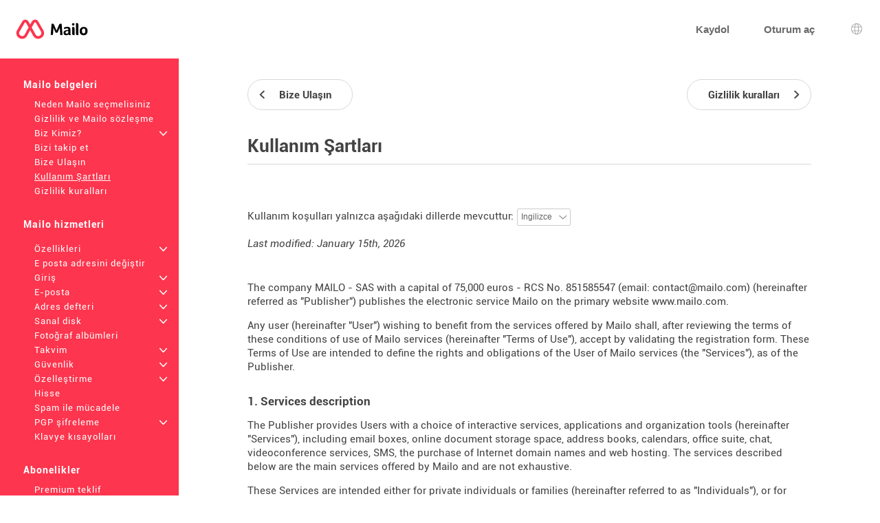

--- FILE ---
content_type: text/html; charset=UTF-8
request_url: https://www.netcourrier.com/mailo/dyn/terms-of-use.php?language=tr
body_size: 31433
content:
<!DOCTYPE html><html lang="tr" dir="ltr" data-service="mailo" data-skin="default" data-theme="default" data-spacing="normal">
<head>
<meta http-equiv="Content-Type" content="text/html; charset=UTF-8">
<title>Kullanım Şartları - Mailo</title><meta property="og:type" content="website" />
<meta http-equiv="Content-Language" content="tr">
<meta name="ea_service" content="mailo">
<meta name="ea_skin" content="">
<meta name="ea_page" content="www/terms">
<meta name="viewport" content="width=device-width,height=device-height,initial-scale=1.0,minimum-scale=1.0,maximum-scale=1.0">
<meta name="robots" content="noindex, follow" /><link rel="icon" type="image/png" href="/favicon/favicon_32.png" sizes="32x32" />
<link rel="icon" type="image/png" href="/favicon/favicon_96.png" sizes="96x96" />
<link rel="icon" type="image/png" href="/favicon/favicon_144.png" sizes="144x144" />
<link rel="icon" type="image/png" href="/favicon/favicon_192.png" sizes="192x192" />
<link rel="apple-touch-icon-precomposed" type="image/png" href="/favicon/favicon_touch.png" />
<meta name="msapplication-TileImage" content="/favicon/favicon_msapp.png" />
<meta name="msapplication-TileColor" content="#ffffff">
<meta name="application-name" content="Mailo"><link rel="stylesheet" type="text/css" href="https://images.mailo.com/img-20251203/mailo/common/bundle.min.css?v=r20251208"><link rel="stylesheet" type="text/css" href="/mailo/dyn/style_appli.php?"><link rel="stylesheet" type="text/css" href="https://images.mailo.com/img-20251203/mailo/common/style_ident.css.php?page_type=www_page&amp;language=tr&amp;sskin=default&amp;rand=203373002"><script src="https://images.mailo.com/img-20251203/mailo/common/bundle.min.js?v=r20251208" nomodule=""></script>
  
<script type="module" src="https://images.mailo.com/img-20251203/mailo/common/bundle-modern.min.js?v=r20251208"></script>
    <script src="/mailo/util/tools_js.php?sskin=default&amp;appli=www&amp;rand=203373002" type="text/javascript" charset="UTF-8"></script></head><body class="ea_pref__label_position-top"><div id="div_WWW" data-id="div_WWW"><div id="id_menu_bar"><div id="id_menu_bar_" onclick="ea_menu_bar_close(event)"></div><div id="id_menu_barl"></div><div id="id_menu_barm"></div></div>
<div id="div_OUT_TOP" data-id="div_OUT_TOP"><div id="div_MESSAGE" data-id="div_MESSAGE"><ol id="id_msg_ul" class="ea_generics__list ea_generics__list-normalized ea_utilities__list_style-none" data-message-duration="5000"><li id="id_msg_new"><output role="status"></output><p class="ea_generics__buttons"><button type="button" title="Kapat" class="ea_generics__snackbar_button ea_generics__button ea_generics__button-icon_only ea_generics__button-icon ea_generics__button-ghost ea_generics__button-small" data-contract="control.message.close"><span class="ea_generics__actions_content_text ea_generics__button_text ea_utilities__is_sr_only">Kapat</span><svg class="ea_generics__icon ea_utilities__icon ea_generics__icon_cancel ea_generics__button_icon" viewBox="0 0 20 20" xmlns="http://www.w3.org/2000/svg" aria-hidden="true"><use class="ea_generics__icon_use" href="/mailo/icons/icons.svg#icon_cancel"/></svg></button></p></li></ol></div><header class="ea_generics__page_header ea_pages_out__page_header"><div class="ea_generics__page_header_content ea_pages_out__page_header_content"><div class="ea_generics__page_header_left ea_pages_out__page_header_left"><button type="button" title="Menüyü aç" class="ea_utilities__is_hidden_md ea_generics__button ea_generics__button-icon_only ea_generics__button-icon ea_generics__button-ghost" data-contract="launcher.burger"><span class="ea_generics__actions_content_text ea_generics__button_text ea_utilities__is_sr_only">Menüyü aç</span><svg class="ea_generics__icon ea_utilities__icon ea_generics__icon_menu_burger ea_generics__button_icon" viewBox="0 0 20 20" xmlns="http://www.w3.org/2000/svg" aria-hidden="true"><use class="ea_generics__icon_use" href="/mailo/icons/icons.svg#icon_menu_burger"/></svg></button><a href="https://www.netcourrier.com" title="Mailo ana sayfası" class="ea_generics__anchor ea_generics__button-light ea_generics__listenable"><img alt="Mailo logosu" src="https://images.mailo.com/img-20251203/mailo/common/mailo/logo_only_mailo.svg" class="ea_generics__img ea_utilities__is_hidden_sm"/><img alt="Mailo logosu" src="https://images.mailo.com/img-20251203/mailo/common/mailo/logo_mailo_35.svg" class="ea_generics__img ea_utilities__is_hidden_until_sm"/></a></div><div class="ea_generics__page_header_right ea_pages_out__page_header_right"><a href="/mailo/auth/signup.php" class="ea_generics__anchor ea_pages_out__header_element ea_generics__button-light ea_generics__listenable"><span class="ea_generics__actions_content_text ea_generics__button_text">Kaydol</span></a><a href="https://www.netcourrier.com/?language=tr&amp;page=id" class="ea_generics__anchor ea_pages_out__header_element ea_utilities__is_hidden_until_sm ea_generics__button-light ea_generics__listenable"><span class="ea_generics__actions_content_text ea_generics__button_text">Oturum aç</span></a><a href="https://www.netcourrier.com/?language=tr&amp;page=id" title="Oturum aç" class="ea_generics__anchor ea_pages_out__header_element ea_utilities__is_hidden_sm ea_generics__button ea_generics__button-icon ea_generics__button-icon_only ea_generics__button-outline ea_generics__listenable"><span class="ea_generics__actions_content_text ea_generics__button_text ea_utilities__is_sr_only">Oturum aç</span><svg class="ea_generics__icon ea_utilities__icon ea_generics__icon_avatar_user ea_generics__button_icon" viewBox="0 0 20 20" xmlns="http://www.w3.org/2000/svg" aria-hidden="true"><use class="ea_generics__icon_use" href="/mailo/icons/icons.svg#icon_avatar_user"/></svg></a><a href="javascript:" title="Dil seçimi" class="ea_generics__anchor ea_pages_out__header_element ea_generics__button ea_generics__button-icon ea_generics__button-icon_only ea_generics__button-ghost"><span class="ea_generics__actions_content_text ea_generics__button_text ea_utilities__is_sr_only">Dil seçimi</span><svg class="ea_generics__icon ea_utilities__icon ea_generics__icon_language ea_generics__button_icon" viewBox="0 0 20 20" xmlns="http://www.w3.org/2000/svg" aria-hidden="true"><use class="ea_generics__icon_use" href="/mailo/icons/icons.svg#icon_language"/></svg><template><div class="ea_utilities__modal ea_generics__modal ea_pages_out__modal_language"><div class="ea_generics__modal_backdrop" data-contract="modal.backdrop"><dialog class="ea_generics__modal_dialog" aria-labelledby="dialog_8" aria-modal="true" open=""><div class="ea_generics__modal_container"><header class="ea_generics__modal_header ea_generics__page_header-sm"><a href="javascript:" title="Kapat" class="ea_generics__anchor ea_generics__button_close ea_generics__modal_close ea_generics__button ea_generics__button-icon ea_generics__button-icon_only ea_generics__button-ghost" data-contract="modal.close"><span class="ea_generics__actions_content_text ea_generics__button_text ea_utilities__is_sr_only">Kapat</span><svg class="ea_generics__icon ea_utilities__icon ea_generics__icon_modal_close ea_generics__button_icon" viewBox="0 0 20 20" xmlns="http://www.w3.org/2000/svg" aria-hidden="true"><use class="ea_generics__icon_use" href="/mailo/icons/icons.svg#icon_modal_close"/></svg></a><h2 class="ea_generics__modal_title" id="dialog_8">Dil seçimi</h2></header><div class="ea_utilities__modal_main ea_generics__modal_main"><div class="ea_generics__modal_main_content"><ul class="ea_pages_out__lang_items ea_generics__list-normalized ea_utilities__list_style-none ea_generics__grid ea_generics__grid-2_xs ea_generics__grid-3_sm ea_generics__grid-4_md"><li class="ea_pages_out__lang_item"><a href="/mailo/en/terms-of-use.php" class="ea_generics__anchor ea_pages_out__lang_action ea_generics__button ea_generics__button-ghost ea_generics__listenable"><span class="ea_generics__actions_content_text ea_generics__button_text">English</span></a></li><li class="ea_pages_out__lang_item"><a href="/mailo/fr/conditions-d-utilisation.php" class="ea_generics__anchor ea_pages_out__lang_action ea_generics__button ea_generics__button-ghost ea_generics__listenable"><span class="ea_generics__actions_content_text ea_generics__button_text">Français</span></a></li><li class="ea_pages_out__lang_item"><a href="/mailo/dyn/terms-of-use.php?language=ar" class="ea_generics__anchor ea_pages_out__lang_action ea_generics__button ea_generics__button-ghost ea_generics__listenable"><span class="ea_generics__actions_content_text ea_generics__button_text">العربية</span></a></li><li class="ea_pages_out__lang_item"><a href="/mailo/dyn/terms-of-use.php?language=bg" class="ea_generics__anchor ea_pages_out__lang_action ea_generics__button ea_generics__button-ghost ea_generics__listenable"><span class="ea_generics__actions_content_text ea_generics__button_text">Български</span></a></li><li class="ea_pages_out__lang_item"><a href="/mailo/dyn/terms-of-use.php?language=br" class="ea_generics__anchor ea_pages_out__lang_action ea_generics__button ea_generics__button-ghost ea_generics__listenable"><span class="ea_generics__actions_content_text ea_generics__button_text">Brezhoneg</span></a></li><li class="ea_pages_out__lang_item"><a href="/mailo/dyn/terms-of-use.php?language=bs" class="ea_generics__anchor ea_pages_out__lang_action ea_generics__button ea_generics__button-ghost ea_generics__listenable"><span class="ea_generics__actions_content_text ea_generics__button_text">Bosanski</span></a></li><li class="ea_pages_out__lang_item"><a href="/mailo/dyn/terms-of-use.php?language=ca" class="ea_generics__anchor ea_pages_out__lang_action ea_generics__button ea_generics__button-ghost ea_generics__listenable"><span class="ea_generics__actions_content_text ea_generics__button_text">Català</span></a></li><li class="ea_pages_out__lang_item"><a href="/mailo/dyn/terms-of-use.php?language=co" class="ea_generics__anchor ea_pages_out__lang_action ea_generics__button ea_generics__button-ghost ea_generics__listenable"><span class="ea_generics__actions_content_text ea_generics__button_text">Corsu</span></a></li><li class="ea_pages_out__lang_item"><a href="/mailo/dyn/terms-of-use.php?language=cs" class="ea_generics__anchor ea_pages_out__lang_action ea_generics__button ea_generics__button-ghost ea_generics__listenable"><span class="ea_generics__actions_content_text ea_generics__button_text">Čeština</span></a></li><li class="ea_pages_out__lang_item"><a href="/mailo/dyn/terms-of-use.php?language=da" class="ea_generics__anchor ea_pages_out__lang_action ea_generics__button ea_generics__button-ghost ea_generics__listenable"><span class="ea_generics__actions_content_text ea_generics__button_text">Dansk</span></a></li><li class="ea_pages_out__lang_item"><a href="/mailo/dyn/terms-of-use.php?language=de" class="ea_generics__anchor ea_pages_out__lang_action ea_generics__button ea_generics__button-ghost ea_generics__listenable"><span class="ea_generics__actions_content_text ea_generics__button_text">Deutsch</span></a></li><li class="ea_pages_out__lang_item"><a href="/mailo/dyn/terms-of-use.php?language=el" class="ea_generics__anchor ea_pages_out__lang_action ea_generics__button ea_generics__button-ghost ea_generics__listenable"><span class="ea_generics__actions_content_text ea_generics__button_text">Ελληνικά</span></a></li><li class="ea_pages_out__lang_item"><a href="/mailo/dyn/terms-of-use.php?language=eo" class="ea_generics__anchor ea_pages_out__lang_action ea_generics__button ea_generics__button-ghost ea_generics__listenable"><span class="ea_generics__actions_content_text ea_generics__button_text">Esperanto</span></a></li><li class="ea_pages_out__lang_item"><a href="/mailo/dyn/terms-of-use.php?language=es" class="ea_generics__anchor ea_pages_out__lang_action ea_generics__button ea_generics__button-ghost ea_generics__listenable"><span class="ea_generics__actions_content_text ea_generics__button_text">Español</span></a></li><li class="ea_pages_out__lang_item"><a href="/mailo/dyn/terms-of-use.php?language=et" class="ea_generics__anchor ea_pages_out__lang_action ea_generics__button ea_generics__button-ghost ea_generics__listenable"><span class="ea_generics__actions_content_text ea_generics__button_text">Eesti</span></a></li><li class="ea_pages_out__lang_item"><a href="/mailo/dyn/terms-of-use.php?language=eu" class="ea_generics__anchor ea_pages_out__lang_action ea_generics__button ea_generics__button-ghost ea_generics__listenable"><span class="ea_generics__actions_content_text ea_generics__button_text">Euskara</span></a></li><li class="ea_pages_out__lang_item"><a href="/mailo/dyn/terms-of-use.php?language=fi" class="ea_generics__anchor ea_pages_out__lang_action ea_generics__button ea_generics__button-ghost ea_generics__listenable"><span class="ea_generics__actions_content_text ea_generics__button_text">Suomi</span></a></li><li class="ea_pages_out__lang_item"><a href="/mailo/dyn/terms-of-use.php?language=ga" class="ea_generics__anchor ea_pages_out__lang_action ea_generics__button ea_generics__button-ghost ea_generics__listenable"><span class="ea_generics__actions_content_text ea_generics__button_text">Gaeilge</span></a></li><li class="ea_pages_out__lang_item"><a href="/mailo/dyn/terms-of-use.php?language=he" class="ea_generics__anchor ea_pages_out__lang_action ea_generics__button ea_generics__button-ghost ea_generics__listenable"><span class="ea_generics__actions_content_text ea_generics__button_text">עברית</span></a></li><li class="ea_pages_out__lang_item"><a href="/mailo/dyn/terms-of-use.php?language=hr" class="ea_generics__anchor ea_pages_out__lang_action ea_generics__button ea_generics__button-ghost ea_generics__listenable"><span class="ea_generics__actions_content_text ea_generics__button_text">Hrvatski</span></a></li><li class="ea_pages_out__lang_item"><a href="/mailo/dyn/terms-of-use.php?language=hu" class="ea_generics__anchor ea_pages_out__lang_action ea_generics__button ea_generics__button-ghost ea_generics__listenable"><span class="ea_generics__actions_content_text ea_generics__button_text">Magyar</span></a></li><li class="ea_pages_out__lang_item"><a href="/mailo/dyn/terms-of-use.php?language=is" class="ea_generics__anchor ea_pages_out__lang_action ea_generics__button ea_generics__button-ghost ea_generics__listenable"><span class="ea_generics__actions_content_text ea_generics__button_text">Íslenska</span></a></li><li class="ea_pages_out__lang_item"><a href="/mailo/dyn/terms-of-use.php?language=it" class="ea_generics__anchor ea_pages_out__lang_action ea_generics__button ea_generics__button-ghost ea_generics__listenable"><span class="ea_generics__actions_content_text ea_generics__button_text">Italiano</span></a></li><li class="ea_pages_out__lang_item"><a href="/mailo/dyn/terms-of-use.php?language=ja" class="ea_generics__anchor ea_pages_out__lang_action ea_generics__button ea_generics__button-ghost ea_generics__listenable"><span class="ea_generics__actions_content_text ea_generics__button_text">日本語</span></a></li><li class="ea_pages_out__lang_item"><a href="/mailo/dyn/terms-of-use.php?language=lb" class="ea_generics__anchor ea_pages_out__lang_action ea_generics__button ea_generics__button-ghost ea_generics__listenable"><span class="ea_generics__actions_content_text ea_generics__button_text">Lëtzebuergesch</span></a></li><li class="ea_pages_out__lang_item"><a href="/mailo/dyn/terms-of-use.php?language=lt" class="ea_generics__anchor ea_pages_out__lang_action ea_generics__button ea_generics__button-ghost ea_generics__listenable"><span class="ea_generics__actions_content_text ea_generics__button_text">Lietuvių</span></a></li><li class="ea_pages_out__lang_item"><a href="/mailo/dyn/terms-of-use.php?language=lv" class="ea_generics__anchor ea_pages_out__lang_action ea_generics__button ea_generics__button-ghost ea_generics__listenable"><span class="ea_generics__actions_content_text ea_generics__button_text">Latviešu</span></a></li><li class="ea_pages_out__lang_item"><a href="/mailo/dyn/terms-of-use.php?language=mt" class="ea_generics__anchor ea_pages_out__lang_action ea_generics__button ea_generics__button-ghost ea_generics__listenable"><span class="ea_generics__actions_content_text ea_generics__button_text">Malti</span></a></li><li class="ea_pages_out__lang_item"><a href="/mailo/dyn/terms-of-use.php?language=nl" class="ea_generics__anchor ea_pages_out__lang_action ea_generics__button ea_generics__button-ghost ea_generics__listenable"><span class="ea_generics__actions_content_text ea_generics__button_text">Nederlands</span></a></li><li class="ea_pages_out__lang_item"><a href="/mailo/dyn/terms-of-use.php?language=no" class="ea_generics__anchor ea_pages_out__lang_action ea_generics__button ea_generics__button-ghost ea_generics__listenable"><span class="ea_generics__actions_content_text ea_generics__button_text">Norsk</span></a></li><li class="ea_pages_out__lang_item"><a href="/mailo/dyn/terms-of-use.php?language=pl" class="ea_generics__anchor ea_pages_out__lang_action ea_generics__button ea_generics__button-ghost ea_generics__listenable"><span class="ea_generics__actions_content_text ea_generics__button_text">Polski</span></a></li><li class="ea_pages_out__lang_item"><a href="/mailo/dyn/terms-of-use.php?language=pt" class="ea_generics__anchor ea_pages_out__lang_action ea_generics__button ea_generics__button-ghost ea_generics__listenable"><span class="ea_generics__actions_content_text ea_generics__button_text">Português</span></a></li><li class="ea_pages_out__lang_item"><a href="/mailo/dyn/terms-of-use.php?language=ro" class="ea_generics__anchor ea_pages_out__lang_action ea_generics__button ea_generics__button-ghost ea_generics__listenable"><span class="ea_generics__actions_content_text ea_generics__button_text">Română</span></a></li><li class="ea_pages_out__lang_item"><a href="/mailo/dyn/terms-of-use.php?language=ru" class="ea_generics__anchor ea_pages_out__lang_action ea_generics__button ea_generics__button-ghost ea_generics__listenable"><span class="ea_generics__actions_content_text ea_generics__button_text">Русский</span></a></li><li class="ea_pages_out__lang_item"><a href="/mailo/dyn/terms-of-use.php?language=sk" class="ea_generics__anchor ea_pages_out__lang_action ea_generics__button ea_generics__button-ghost ea_generics__listenable"><span class="ea_generics__actions_content_text ea_generics__button_text">Slovenčina</span></a></li><li class="ea_pages_out__lang_item"><a href="/mailo/dyn/terms-of-use.php?language=sl" class="ea_generics__anchor ea_pages_out__lang_action ea_generics__button ea_generics__button-ghost ea_generics__listenable"><span class="ea_generics__actions_content_text ea_generics__button_text">Slovenščina</span></a></li><li class="ea_pages_out__lang_item"><a href="/mailo/dyn/terms-of-use.php?language=sr" class="ea_generics__anchor ea_pages_out__lang_action ea_generics__button ea_generics__button-ghost ea_generics__listenable"><span class="ea_generics__actions_content_text ea_generics__button_text">Српски</span></a></li><li class="ea_pages_out__lang_item"><a href="/mailo/dyn/terms-of-use.php?language=sv" class="ea_generics__anchor ea_pages_out__lang_action ea_generics__button ea_generics__button-ghost ea_generics__listenable"><span class="ea_generics__actions_content_text ea_generics__button_text">Svenska</span></a></li><li class="ea_pages_out__lang_item"><a href="/mailo/dyn/terms-of-use.php?language=tr" class="ea_generics__anchor ea_pages_out__lang_action ea_pages_out__lang_action-selected ea_generics__button ea_generics__button-ghost ea_generics__listenable"><span class="ea_generics__actions_content_text ea_generics__button_text">Türkçe</span></a></li><li class="ea_pages_out__lang_item"><a href="/mailo/dyn/terms-of-use.php?language=uk" class="ea_generics__anchor ea_pages_out__lang_action ea_generics__button ea_generics__button-ghost ea_generics__listenable"><span class="ea_generics__actions_content_text ea_generics__button_text">Українська</span></a></li><li class="ea_pages_out__lang_item"><a href="/mailo/dyn/terms-of-use.php?language=zh" class="ea_generics__anchor ea_pages_out__lang_action ea_generics__button ea_generics__button-ghost ea_generics__listenable"><span class="ea_generics__actions_content_text ea_generics__button_text">中文</span></a></li></ul></div></div></div></dialog></div></div></template></a></div></div></header></div><div id="div_WWW_FRAME" data-id="div_WWW_FRAME"><div id="div_WWW_MAIN" data-id="div_WWW_MAIN"><table style="width:100%"><tr valign="top"><td class="cl_td_part_www_menu" style="margin:0px;padding:0px"><div id="div_MENUS"><div class="cl_WWW_MENUS"><li class="cl_WWW_menu_level_1 "><a class="cl_a_none" href="mailo.php?language=tr">Mailo belgeleri</a></li><li class="cl_WWW_menu_level_2 "><a class="cl_a_none" href="why-choose-mailo.php?language=tr">Neden Mailo seçmelisiniz</a></li><li class="cl_WWW_menu_level_2 "><a class="cl_a_none" href="privacy-mailo-charter.php?language=tr">Gizlilik ve Mailo sözleşme</a></li><li class="cl_WWW_menu_level_2 "><a class="cl_a_none" href="who-are-we.php?language=tr">Biz Kimiz?<span class="cl_WWW_menu_more">+</span></a></li><li class="cl_WWW_menu_level_2 "><a class="cl_a_none" href="follow-us.php?language=tr">Bizi takip et</a></li><li class="cl_WWW_menu_level_2 "><a class="cl_a_none" href="contact-us.php?language=tr">Bize Ulaşın</a></li><li class="cl_WWW_menu_level_2  cl_WWW_menu_active"><a class="cl_a_none" href="terms-of-use.php?language=tr">Kullanım Şartları</a></li><li class="cl_WWW_menu_level_2 "><a class="cl_a_none" href="privacy-rules.php?language=tr">Gizlilik kuralları</a></li><li class="cl_WWW_menu_level_1 "><a class="cl_a_none" href="mailo-services.php?language=tr">Mailo hizmetleri</a></li><li class="cl_WWW_menu_level_2 "><a class="cl_a_none" href=".php?language=tr"></a></li><li class="cl_WWW_menu_level_2 "><a class="cl_a_none" href="features.php?language=tr">Özellikleri<span class="cl_WWW_menu_more">+</span></a></li><li class="cl_WWW_menu_level_2 "><a class="cl_a_none" href="change-your-e-mail-address.php?language=tr">E posta adresini değiştir</a></li><li class="cl_WWW_menu_level_2 "><a class="cl_a_none" href="access.php?language=tr">Giriş<span class="cl_WWW_menu_more">+</span></a></li><li class="cl_WWW_menu_level_2 "><a class="cl_a_none" href="e-mail.php?language=tr">E-posta<span class="cl_WWW_menu_more">+</span></a></li><li class="cl_WWW_menu_level_2 "><a class="cl_a_none" href="address-book.php?language=tr">Adres defteri<span class="cl_WWW_menu_more">+</span></a></li><li class="cl_WWW_menu_level_2 "><a class="cl_a_none" href="virtual-disk.php?language=tr">Sanal disk<span class="cl_WWW_menu_more">+</span></a></li><li class="cl_WWW_menu_level_2 "><a class="cl_a_none" href="photo-albums.php?language=tr">Fotoğraf albümleri</a></li><li class="cl_WWW_menu_level_2 "><a class="cl_a_none" href="calendar.php?language=tr">Takvim<span class="cl_WWW_menu_more">+</span></a></li><li class="cl_WWW_menu_level_2 "><a class="cl_a_none" href="security.php?language=tr">Güvenlik<span class="cl_WWW_menu_more">+</span></a></li><li class="cl_WWW_menu_level_2 "><a class="cl_a_none" href="customization.php?language=tr">Özelleştirme<span class="cl_WWW_menu_more">+</span></a></li><li class="cl_WWW_menu_level_2 "><a class="cl_a_none" href="shares.php?language=tr">Hisse</a></li><li class="cl_WWW_menu_level_2 "><a class="cl_a_none" href="fight-against-spam.php?language=tr">Spam ile mücadele</a></li><li class="cl_WWW_menu_level_2 "><a class="cl_a_none" href="pgp-encryption.php?language=tr">PGP şifreleme<span class="cl_WWW_menu_more">+</span></a></li><li class="cl_WWW_menu_level_2 "><a class="cl_a_none" href="keyboard-shortcuts.php?language=tr">Klavye kısayolları</a></li><li class="cl_WWW_menu_level_1 "><a class="cl_a_none" href="subscriptions.php?language=tr">Abonelikler</a></li><li class="cl_WWW_menu_level_2 "><a class="cl_a_none" href="premium-offer.php?language=tr"> Premium teklif</a></li><li class="cl_WWW_menu_level_2 "><a class="cl_a_none" href="premium%2B-offers.php?language=tr">Premium+ teklif</a></li><li class="cl_WWW_menu_level_2 "><a class="cl_a_none" href="family-offer.php?language=tr"> Family teklif</a></li><li class="cl_WWW_menu_level_2 "><a class="cl_a_none" href="pro-offers.php?language=tr">Pro teklif</a></li><li class="cl_WWW_menu_level_1 "><a class="cl_a_none" href="mailo-junior.php?language=tr">Mailo Junior</a></li><li class="cl_WWW_menu_level_2 "><a class="cl_a_none" href="security-for-children.php?language=tr">Çocuklar için güvenlik</a></li><li class="cl_WWW_menu_level_2 "><a class="cl_a_none" href="graphism-for-children.php?language=tr">Çocuklar için grafizm</a></li><li class="cl_WWW_menu_level_2 "><a class="cl_a_none" href="santa-s-office.php?language=tr">Noel Baba'nın ofisi</a></li><li class="cl_WWW_menu_level_2 "><a class="cl_a_none" href="mailo-junior-privacy-rules.php?language=tr">Mailo Küçükler için gizlilik kuralları</a></li><li class="cl_WWW_menu_level_1 "><a class="cl_a_none" href="mailo-spaces.php?language=tr">Mailo boşluk</a></li><li class="cl_WWW_menu_level_2 "><a class="cl_a_none" href="mailo-family.php?language=tr">Mailo Family<span class="cl_WWW_menu_more">+</span></a></li><li class="cl_WWW_menu_level_2 "><a class="cl_a_none" href="mailo-pro.php?language=tr">Mailo Pro<span class="cl_WWW_menu_more">+</span></a></li><li class="cl_WWW_menu_level_2 "><a class="cl_a_none" href="mailo-edu.php?language=tr">Mailo Edu<span class="cl_WWW_menu_more">+</span></a></li><li class="cl_WWW_menu_level_2 "><a class="cl_a_none" href="for-associations.php?language=tr">Dernekler için</a></li><li class="cl_WWW_menu_level_2 "><a class="cl_a_none" href="for-municipalities.php?language=tr">Belediyeler için<span class="cl_WWW_menu_more">+</span></a></li><li class="cl_WWW_menu_level_2 "><a class="cl_a_none" href="domain-names.php?language=tr">Alan isimleri<span class="cl_WWW_menu_more">+</span></a></li><li class="cl_WWW_menu_level_2 "><a class="cl_a_none" href="websites.php?language=tr">Web siteleri</a></li><li class="cl_WWW_menu_level_2 "><a class="cl_a_none" href="resellers.php?language=tr">Bayiler</a></li><li class="cl_WWW_menu_level_2 "><a class="cl_a_none" href="mailo-universe.php?language=tr">Mailo Universe</a></li></div>
</div></td><td class="cl_td_part_www_contents" style="margin:0px;padding:0px"><div id="div_WWW_CONTENTS" data-id="div_WWW_CONTENTS"><div id="div_WWW_NAV_UP" data-id="div_WWW_NAV_UP"><div class="cl_WWW_nav"><table class="clr_table"><tr class="clr_tr"><td class="clr_td"><a href="contact-us.php?language=tr" class="cl_a_none"><span class="cl_WWW_nav_prev"><span class="cl_WWW_nav_prev_3"><span class="cl_WWW_nav_prev_2">Bize Ulaşın</span></span</span></a></td><td class="clr_td" style="text-align:right"><a href="privacy-rules.php?language=tr" class="cl_a_none"><span class="cl_WWW_nav_next"><span class="cl_WWW_nav_next_3"><span class="cl_WWW_nav_next_2">Gizlilik kuralları</span></span</span></a></td></tr></table>
</div></div><div id="div_WWW_INUP" data-id="div_WWW_INUP"><div id="div_WWW_TABS" data-id="div_WWW_TABS"><h1 class="cl_WWW_TABS">Kullanım Şartları</h1></div></div><div id="div_WWW_IN" data-id="div_WWW_IN"><div class="cl_help">
<p>Kullanım koşulları yalnızca aşağıdaki dillerde mevcuttur: <select class="cl_select" onChange="ea_elt_display_id('id_terms_en',(this.options[this.selectedIndex].value=='en'),(this.options[this.selectedIndex].value=='en'));ea_elt_display_id('id_terms_fr',(this.options[this.selectedIndex].value=='fr'),(this.options[this.selectedIndex].value=='fr'));"><option value="en">Ingilizce</option><option value="fr">Fransızca</option></select></p><span id="id_terms_en" style="display: block; visibility: visible"><p><i>Last modified: January 15th, 2026</i></p>
<br>

<p>The company MAILO - SAS with a capital of 75,000 euros - RCS No. 851585547  (email: contact@mailo.com) (hereinafter referred as &quot;Publisher&quot;) publishes the electronic service Mailo on the primary website <a target="_blank" href="https://www.mailo.com">www.mailo.com</a>.</p>

<p>Any user (hereinafter &quot;User&quot;) wishing to benefit from the services offered by Mailo shall, after reviewing the terms of these conditions of use of Mailo services (hereinafter &quot;Terms of Use&quot;), accept by validating the registration form. These Terms of Use are intended to define the rights and obligations of the User of Mailo services (the &quot;Services&quot;), as of the Publisher.</p>

<h2>1. Services description</h2>

<p>The Publisher provides Users with a choice of interactive services, applications and organization tools (hereinafter &quot;Services&quot;), including email boxes, online document storage space, address books, calendars, office suite, chat, videoconference services, SMS, the purchase of Internet domain names and web hosting. The services described below are the main services offered by Mailo and are not exhaustive.</p>

<p>These Services are intended either for private individuals or families (hereinafter referred to as &quot;Individuals&quot;), or for professionals, associations, educational establishments, companies, self-employed professionals, self-employed entrepreneurs, public establishments, government departments, etc. (hereinafter referred to as &quot;Professionals&quot;).

<h3>1.1. Mailo account</h3>

<p>A Mailo account (hereinafter &quot;Account&quot;) is required to access the Services.</p>

<h4>1.1.1. Right of access</h4>

<p>Each User is the owner of the Account allowing him to access Services. The User declares to be at least 16 years old. Under 16 years old can ask a parent or a teacher to create a secure Mailo Junior account or a standard Mailo account.</p>

<h4>1.1.2. Account access</h4>

<p>The User has an email address / password combination (referred to as &quot;Identifiers&quot;) which enables them to authenticate themself in order to access the Services. The email address may be an address on a domain name belonging to the Publisher or to the User, or a valid external email address.</p>

<p>An account identified by an external email address and for which no password has been defined must use the authentication by email method to access the Service. The User can opt at any time for the authentication by password by choosing a password.</p>

<h4>1.1.3. Types of Accounts</h4>

<h5>1.1.3.1. For Individuals</h5>

<p>Mailo provides 3 types of accounts reserved exclusively for Individuals.</p>

<h6>1.1.3.1.1. Mailo Free Account</h6>

<p>The Mailo Free Account allows the User to use the Services free of charge. Advertising is necessary for the Publisher to offer Mailo Free.</p>

<p>The Publisher entrusts the management of the banners to various advertising agencies, hereinafter referred to as &quot;Agencies&quot;. The Publisher specifies to the Agencies that it does not accept any aggressive, audible or "adult" advertising.</p>

<p>The Agencies may have other agencies as partners.</p>

<h6>1.1.3.1.2. Mailo Junior Account</h6>

<p>Mailo Junior accounts are reserved exclusively for children under the age of 16.</p>

<p>A parent or teacher can create a secure Mailo Junior account for a child. This account will be supervised as part of a Mailo Family space or a Mailo Edu space described in paragraph 1.3. The parent or teacher wishing to authorise the child's access to the Services must help the child to configure his or her account, supervise his or her access to the Services and determine the applications and content that they deem suitable for the child. By authorising the child to access the Services, the parent or teacher acknowledges and accepts that the Services may include email, community and social networking services.</p>

<p>Mailo Junior accounts have adapted interfaces and contain no advertising.</p>

<h6>1.1.3.1.3. Mailo Premium Account</h6>

<p>Using a Mailo Premium account requires a Premium subscription. It grants specific features and capacities:<br>
- a mailbox capacity of 20 GB or more<br>
- virtual disk capacity of 5 GB or more<br> 
- an advertising-free service<br>
- access to the POP3 protocol<br>
- the ability of automatic email forwarding to external accounts<br>
- the ability to create 100 aliases for one's email address<br>
- the ability to create email addresses or aliases with reserved Mailo domain names</p>

<p>Having taken out a Premium subscription ensures that the User will have their Mailo email address for life, even if they subsequently stop their subscription.</p>

<h5>1.1.3.2. For Professionals</h5>

<p>A professional use of Mailo requires the creation of Mailo Pro accounts, which result from a Mailo Pro subscription (Pro Start, Pro 5, Pro Modulo).</p>

<h6>Mailo Pro Account</h6>

<p>Mailo Pro accounts benefit from specific capacities and advanced features (office suite, distribution lists, mailbox sharing, priority support at <i>hotlinepro@mailo.com</i>...).</p>

<h4>1.1.4. Account termination</h4>

<h5>1.1.4.1. Finality of any termination</h5>

<p>Any termination of an account triggers its deletion as well as the removal its content and, if applicable, the associated Mailo email address and aliases attached to it. It is therefore strongly advised that Users regularly back up their user data on a separate support.</p>

<p>Subscriptions that have not expired, as well as SMS credits and other prepayments that have not been used at the time of termination, are lost and will not be reimbursed by the Publisher under any circumstances. The User explicitly waives the Publisher's liability in the event of termination of their Account.</p>

<h5>1.1.4.2. Termination by the User</h5>

<p>The User may close their Account at any time if they wish. All their data will then be permanently deleted.</p>

<p>Subject to availability, an Account deleted by the User may be recreated, either by the User or by another User, but without the possibility of recovering its content.</p>

<h5>1.1.4.3. Termination of a Mailo Free Account due to inactivity</h5>

<p>If a Mailo Free account is not accessed (via the web or a synchronization protocol) for more than one year (365 days), it will be deleted. However, no Mailo Premium account or formerly Mailo Premium account and no Mailo Pro account will be deleted for inactivity.</p>

<p>Subject to availability, a Mailo Free Account deleted on the basis of inactivity may be recreated by the original User or another User, but without the possibility of recovering its content.</p>

<h5>1.1.4.4. Termination for non-extension of a Mailo Pro Account subscription</h5>

<p>If the subscription to a Mailo Pro Account is not extended, the account remains accessible for two (2) months, during which it is no longer possible to send or receive messages or add files to the virtual disk. After these two (2) months, the account, its data and content, as well as the email address, are deleted.</p>

<h5>1.1.4.5. Termination by violation of the Terms of Use</h5>

<p>The Publisher reserves the right, without formalities and in its full right, to terminate the agreement to use the Services and delete the User's Account without compensation, in the event of a breach of any of the clauses in these Terms of Use.</p>

<h5>1.1.4.6. Termination on an Account of an Individual following a death</h5>

<p>In the event of death, and upon production of the following supporting documents, the Account may be deactivated: death certificate of the Account holder, identification details of the Account holder, copy of the identity card of the person making the request and proof of the link with the Account holder enabling them to take such action.</p>

<p>The Account's content may be transmitted to an entitled person as defined by Article 734 of the French Civil Code, at the latter's request, upon production of their identity document and one of the following documents proving their status as a beneficiary: a certificate of inheritance, a notarised deed of notoriety or a court decision. The Publisher reserves the right to request any other document that may be useful in verifying entitlement.</p>

<p>The Publisher will proceed to the definitive deletion of the Account once the request for termination or transmission has been made in accordance with the above terms and conditions.</p>

<p>The Publisher shall not be held liable if, on the date of the claimant's request, the content is no longer accessible due to the inactivity of the Account for more than one year.</p>

<h3>1.2. Application features</h3>

<h4>1.2.1. Email service</h4>

<p>The Mailo email service allows the User to send and receive emails, using their dedicated email address. The User has a mailbox in which they can keep received, sent and draft messages (hereinafter referred to as &quot;Mailbox&quot;).</p>

<p>The User can use the IMAP4 protocol to synchronize their Mailbox with an email software or application. Sending messages is possible via an SMTP relay using the User Identifiers. Use of the POP3 protocol is reserved exclusively for Users who have taken out a subscription.</p>

<h5>1.2.1.1. Mailbox storage capacity</h5>

<p>The Mailbox has a maximum storage capacity. When the maximum capacity is reached, no more messages can be stored and new emails are refused. In this case, the sender of the message receives a notification of non-receipt. To avoid this situation, it is the User's responsibility to increase their maximum capacity by activating a subscription and/or to regularly delete messages and attachments received and/or sent, as the Publisher cannot be held responsible for the consequences of mailbox saturation.</p>

<h5>1.2.1.2. Attachments and files as link</h5>

<p>When sending an email, the maximum total size of email attachments is limited to 50 MB for Mailo Premium and Mailo Pro accounts. It is limited to 25 MB for Mailo Free accounts.</p>

<p>However, it is possible to send larger files as links: Mailo adds a link to the message allowing the recipient to download them. The download is available for 30 days. The maximum size of files sent by link is 1 GB for Mailo Premium and Mailo Pro accounts and 500 MB for Mailo Free accounts.</p>

<h5>1.2.1.3. Sending registered emails</h5>

<p>The User can send a registered email. The message is then stored in its Mailbox and a notification message, containing a link to access the message, is sent to the recipient(s).</p>

<p>The User can at any time consult the registered messages they sent, know whether the recipients have read the message and, if so, when. The User can protect each registered message by a password. In this case, the recipient can only read the message if they know this password.</p>

<p>Warning: this password should not be identical to the one chosen by the User for their Identifiers.</p>

<h4>1.2.2. Address book</h4>

<p>The address book service allows the User to store their contacts: names, email addresses, phone numbers, postal addresses, photos and many other elements of information.</p>

<p>Various synchronization protocols enable the User to synchronize address book data with their devices.</p>

<h4>1.2.3. Calendar</h4>

<p>The calendar service allows the User to manage their schedule in a calendar stored in their Account and accessible from anywhere on the Internet. The User can store events, tasks or simple reminders. Users can have one or more calendars, which they can share with other Users.</p>

<p>Various synchronization protocols enable the User to synchronize calendar data with their devices.</p>

<h4>1.2.4. Storage of documents and photos</h4>

<p>The storage service known as &quot;Virtual disk&quot; enables the User to store all types of documents, files from a computer, smartphone or tablet or attachments received by email in their Account. These can then be accessed from anywhere on the Internet.</p>

<p>The virtual disk has a maximum capacity that can be increased by activating a subscription. When the maximum virtual disk size is reached, it is no longer possible to store new files in the virtual disk.</p>

<p>The User can access documents in their virtual disk on WebDAV or FTP.</p>

<h4>1.2.5. Office suite</h4>

<p>Users who need to edit documents can take out Mailo subscriptions (see &quot;Subscriptions&quot; section below) to use the OnlyOffice office suite, which is integrated into the Services.</p>

<h4>1.2.6. Instant messaging</h4>

<p>Users may use an instant messaging service, known as &quot;Chat&quot;, and chat with each other live. To enable the use of this service, the Publisher allows the User to share their connection status (offline or online) with their contacts.</p>

<h4>1.2.7. Video calls</h4>

<p>Users can make 1to1 video calls to other Users using the Rainbow solution integrated into the Services.</p>

<h4>1.2.8. Videoconferencing</h4>

<p>Users who require videoconferencing can take out Mailo subscriptions (see &quot;Subscriptions&quot; section below) to use the Rainbow solution integrated into the Services.</p>

<h4>1.2.9. Sending SMS messages</h4>

<p>The User may purchase SMS credits to send SMS messages to mobile phones or to receive SMS notifications on their mobile phone notifying arrival of new emails, alerting them about new events in their calendar or reminding them of tasks to be carried out.</p>

<h3>1.3. Mailo spaces</h3>

<h4>1.3.1. Creating a Mailo space</h4>

<p>Each User may create one or more Mailo spaces (called Pro, Family, Asso, Edu, etc.) (hereinafter &quot;Space(s)&quot;), of which they are then automatically a manager (hereinafter &quot;Manager&quot;). They may appoint other Managers. 

<p>The Manager has a specific interface enabling them to manage a set of Accounts for their organisation or family.</p>

<p>Various services are offered as part of the Spaces, the main ones of which are listed below.</p>

<h4>1.3.2. Management of accounts in a Space</h4>

<p>The Manager can create Mailo Accounts and attach existing Mailo Accounts to the Space. In certain configurations, the Manager can change Users' passwords and delete their Accounts.</p>

<h5>Special case of the Mailo Junior accounts</h5>

<p>The Manager of a Mailo Family or Mailo Edu space can create Mailo Junior accounts. Mailo Junior accounts can only receive emails from senders validated by the Manager. They can also only send emails to validated contacts. When a contact is added to the address book in the Mailo Junior account, a notification is automatically sent to the Manager for validation.</p>

<p>If the Manager wishes, the Mailo Junior account can be reconfigured as a standard Mailo account, without child protection.</p>

<h4>1.3.3. Internet domain name management</h4>

<p>The Manager may purchase or transfer a domain name. They may also declare a domain name managed by a third-party registrar.</p>

<p>A domain name purchased, transferred or declared in a Space allows:<br>
- to create personalized email addresses for this domain name,<br>
- to create one or more websites using this domain name.</p>

<h4>1.3.4. Website hosting</h4>

<p>The Manager may host a website as part of a Space. The website may use PHP technology and a MySQL database provided. The Manager may use any website creation software based on PHP technology. The website can be updated from the web interface or from an FTP interface.</p>

<h2>2. Subscriptions</h2>

<h3>2.1. Premium, Premium+ and Premium Family subscriptions</h3>

<p>The Premium, Premium+ and Premium Family subscriptions are exclusively for Individuals.</p>

<h4>2.1.1. Premium subscription</h4>

<p>The Premium subscription provides a Mailo Premium account with a capacity of 20 GB for email and 5 GB for the Virtual disk, and a dedicated hotline <i>premium@mailo.com</i>.</p>

<h4>2.1.2. Premium+ subscriptions</h4>

<p>Premium+ subscriptions provide a Mailo Premium account with storage capacity of 50 GB, 100 GB, 250 GB or 500 GB, shared between the mailbox and the virtual disk, and a dedicated hotline <i>premium@mailo.com</i>.</p>

<h4>2.1.3. Premium Family subscription</h4>

<p>The Premium Family subscription provides 5 Mailo Premium accounts with a capacity of 20 GB for email and 5 GB for the virtual disk. These 5 accounts must belong to the same Mailo space managed by the Manager. The accounts benefit from a dedicated hotline <i>premium@mailo.com</i>.</p>

<h3>2.2. Pro subscriptions</h3>

<p>Pro subscriptions are dedicated to Professionals. They provide several Mailo Pro accounts (cf. 1.1.3.2.) with global Mail&amp;Cloud storage capacity shared between all the accounts. These accounts belong to the same Mailo space, managed by the Manager.</p>

<p>Mailo Pro accounts benefit from specific capacities and advanced features : office suite, distribution lists, mailbox sharing, priority support at <i>hotlinepro@mailo.com</i>...</p>

<h4>2.2.1. Pro Start subscription</h4>

<p>The Pro Start subscription provides 2 Mailo Pro accounts and 50 GB shared storage capacity, which can be increased by 100 GB modules by activating an option.</p>

<h4>2.2.2. Pro 5 subscription</h4>

<p>The Pro 5 subscription provides up to 5 Mailo Pro accounts and 100 GB shared storage capacity, which can be increased by 100 GB modules by activating an option.</p>

<h4>2.2.3. Pro Modulo subscription</h4>

<p>The Pro Modulo subscription allows to activate flexibly one or several modules of 10 Mailo Pro accounts, along with one or several modules of 100 GB of shared storage capacity.<p>

<h4>2.2.4. Option for video accounts</h4>

<p>The Manager who has taken out a Pro subscription can activate the option &quot;Video Account&quot; on the Mailo Pro accounts of their choice. Video accounts can launch video conference calls.</p>

<h3>2.3. Renewal and modification of subscriptions</h3>

<p>When a User's subscription expires, the User is informed by email of the need to renew it in order to continue to benefit from its advantages.</p>

<p>Users who have taken out a subscription may change it to another subscription. In this case, the subscription expiry date will be automatically recalculated on the basis of the respective prices of the old and new subscriptions.</p>

<p>For Pro subscriptions, exceeding the storage capacity will result in an automatic upgrade to the next higher capacity. The expiry date of the subscription is then automatically recalculated and repositioned.</p>

<h4>2.3.1. Non-renewal of Premium, Premium+ and Premium Family subscriptions</h4>

<p>If a Premium, Premium+ or Premium Family subscription is not renewed, the User continues to benefit from the features of the subscription for a few days. After this latency period, the account(s) automatically become Mailo Free accounts, with in particular a mailbox capacity reduced to 1 GB. However, the User retains their email address(es) for life.</p>

<h4>2.3.2. Non-renewal of Pro subscriptions</h4>

<p>If a Pro subscription is not renewed, the User continues to benefit from the features of the subscription for a few days. Once this period has elapsed, the Mailo Pro account(s) will be blocked. They are deleted with all their data after two (2) months.</p>

<h3>2.4. Payment</h3>

<p>To take out a subscription to the Services online, the User may choose either to pay by credit card or via a PayPal account, or to call a surcharged phone number.</p>

<p>Any claim relating to the payment transactions referred to in this paragraph should be sent to <i>contact@mailo.com</i> or to the postal address referred to in the preamble to these Terms of Use.</p>

<p>The User may also contact the Publisher on the Mailo website (<a target="_blank" href="https://www.mailo.com/">www.mailo.com</a>), under <i>Contact us</i>.</p>

<h4>2.4.1. Payment by credit card or PayPal</h4>

<p>Regardless of their country of residence, the User can take out a subscription by paying by credit card or PayPal account via the secure Verifone e-commerce Paybox solution (<a target="_blank" href="https://www.paybox.com">www.paybox.com</a>). To do so, the User is redirected to the Paybox site where they must follow the instructions provided online and take notice, where applicable, of the special conditions applicable to this method of payment.</p>

<h4>2.4.2. Payment by surcharged phone call</h4>

<p>The User may use the surcharged phone call payment solution (hereinafter &quot;Surcharged Call&quot;) to purchase or renew a Premium subscription for a period of 2 months. Amounts due for Surcharged Calls are billed and collected by the User's telephone operator. The User is invited to refer to the conditions applicable to surcharged communications defined by their telecommunication operator. This payment solution is offered by the Publisher in collaboration with its partner Allopass (<a target="_blank" href="https://www.allopass.com">www.allopass.com</a>).</p>

<h3>2.5. Waiver of the right of withdrawal for Individuals</h3>

<p>If the User is an Individual and is recognised as a &quot;consumer&quot; within the meaning of the French Consumer Code, the User acknowledges and accepts that the Publisher will provide the Services in full, from the time of purchase of a Premium, Premium+ or Premium Family subscription. The User declares that they understand and accept that this full access may begin before the full expiry of the withdrawal period available to consumers. In this context, they expressly waive their right of withdrawal, in accordance with Article L221-28 of the French Consumer Code.</p>

<p>Consequently, the cost incurred by the Individual User in accessing Mailo subscriptions will not be reimbursed by the Publisher.</p>

<h3>2.6. Changes to the cost of services</h3>

<p>The Publisher reserves the right to change the price levels applicable to Mailo subscriptions. Such changes may be made without prior notice or compensation from the Publisher. If the Services offered to the User are subject to a fixed period and a fixed price, that price will remain in force during that period. The User must accept the new offer and the new price when renewing their subscription(s).</>

<h2>3. Privacy and personal data</h2>

<p>The Publisher undertakes to respect and protect User's privacy and personal data according to the rules set out in the Mailo Privacy Rules. These rules, which the User is invited to consult, are an integral part of these Terms of Use.<p>

<p>They aim to inform the User in detail about the nature and the processing of personal information that the Publisher is led to handle. In particular, they explain to the User how they can access their data, update it, download it and delete it.</p>

<p>All transactions on personal data are carried out in compliance with the regulations in force in France, including Law No. 78-17 &quot;Informatique et Libertés&quot; of January 6, 1978, modified in compliance with the European Data Protection Regulation (<a target="_blank" href="https://www.eugdpr.org/">GDPR</a>), effective since May 25, 2018. Exchanges are subject to the secrecy of correspondence, as defined in Articles <a target="_blank" href="https://www.legifrance.gouv.fr/affichCodeArticle.do?cidTexte=LEGITEXT000006070719&amp;idArticle=LEGIARTI000006417954&amp;dateTexte=20090620">226-15</a> and <a target="_blank" href="https://www.legifrance.gouv.fr/affichCodeArticle.do?cidTexte=LEGITEXT000006070719&amp;idArticle=LEGIARTI000006418511&amp;dateTexte=&amp;categorieLien=cid">432-9</a> of the French Penal Code and Article L 33-1 of the French <a target="_blank" href="https://www.legifrance.gouv.fr/affichCode.do?cidTexte=LEGITEXT000006070987">Post and Electronic Communications
Code</a>.</p>

<h2>4. Security</h2>

<p>The Publisher implements all the technical means at their disposal to ensure the security of the technical platform and the preservation of data. These means include limitations to prevent or prevent misuse of the Services.</p>

<h3>4.1. Protection tools available</h3>

<p>The Publisher provides the User with an antivirus and antispam to secure their Mailbox. These tools allow them to identify malicious emails, spyware and spam. They are activated by default and configurable.</p>

<h3>4.2. Services restrictions</h3>

<p>To ensure the security of the Services, the Publisher puts in place a series of permanent or temporary restrictions.</p>

<h4>4.2.1. Sensitive attachments</h4>

<p>Some attachments (extensions: .bat, .com, .prf, .pif, .scr, .vbs, .vbm) are frequently used by virus to spread. As a security measure to prevent the spread of unidentified viruses, these types of attachments are prohibited from being sent or received within the Mailo Services.</p>

<p>Accordingly, any email, incoming or outgoing, with an attachment in one of these formats will not be delivered to the recipient. A message notifying the sending failure will be sent to the User or to those who try to send him such attachments.</p>

<p>The Publisher shall not incur any liability for non-delivery of a message containing the aforementioned attachments.</p>

<p>If the User wishes to send these types of attachments for legitimate reasons, they can either:<br>
- compress the file (in the following formats: .zip, .rar, .ace)<br>
- rename the file extension (e.g. rename .bat in .ba1) and tell the recipient to restore the file name at reception.</p>

<h4>4.2.2. Account creation restriction</h4>

<p>The accounts must be created manually by the User. It is strictly forbidden to automate account creation.</p>

<p>An IP address automatically creating accounts will be systematically blocked.</p>

<h4>4.2.3. IP address blocking</h4>

<p>It is forbidden to try to get into the Mailo account of another User, regardless of the method used.</p>

<p>Any IP address that made fraudulent attempts to hack an account will be automatically blocked.</p>

<h4>4.2.4. Hacked accounts</h4>

<p>It is possible that a hacker attacks the account of a User. This may occur in
particular:<br>
- if the User uses the same password on multiple websites, including some with low reputation;<br>
- if the User's computer is infected with a virus or malware;<br>
- if the User has provided their password in response to an ill-intentioned message;<br>
- if the password was too easy to guess.</p>

<p>In this case, it is likely that the hacker will use the account to send spam messages on the Internet.</p>

<p>Therefore, the Publisher reserves the right to temporarily block the transmission of messages from that account until the rightful owner has taken possession of their account and has changed the password.</p>

<h4>4.2.5. Restriction of IMAP synchronization</h4>

<p>The Publisher reserves the right to restrict or block the use of the IMAP synchronization protocol in the event of excessive demand on the servers by the User's mail client.</p>

<h2>5. User behaviour</h2>

<p>The User agrees to respect the following rules. Otherwise, the Publisher reserves the right to take all appropriate measures, including blocking and closing the account, in order to terminate the User's activity. If necessary, the Publisher may file a complaint against the User who violates these rules.</p>

<h3>5.1. Identity theft</h3>

<p>It is prohibited to create an account attempting to impersonate another person or entity. It is prohibited to create an account whose name notoriously refers to a third party without authorization from this party. An account violating either of these rules will be systematically removed.</p>

<h3>5.2. Loss or theft of Identifiers</h3>

<p>The User ensures the privacy of its Identifiers. Any loss, misuse or unauthorized use of the Identifiers and their consequences, are the responsibility of the User. In all cases mentioned above, the User agrees to immediately notify the Publisher by email confirmed by registered mail so that the Publisher can immediately suspend access to services from these Identifiers.</p>

<h3>5.3. Legitimate use of the Services</h3>

<p>The User agrees to use the Services legitimately. The Publisher will block without notice the Account of any User who has broken one or more of the following
rules.</p>

<p>It is forbidden to Professional users to use accounts reserved to Individuals (Mailo Free or Mailo Premium).</p>

<p>It is also forbidden, regardless of the account type (Mailo Free, Mailo Premium or Mailo Pro) to use the Services to:<br>
- send spam emails;<br>
- send emails in order to misuse recipients;<br>
- send mass emails by specifying in the message a different contact address from that used to send them;<br>
- create multiple accounts in order to spread through them mass emails;<br>
- use the service as a SMTP relay server to send emails automatically;<br>
- register repeatedly with several different identifiers or aliases, to one or several external services (or third-party services);<br>
- use the service exclusively for email validation of registrations to third-party services;<br>
- transmit any computer virus, code, files or malware;<br>
- harass in any way one or more Users;<br>
- harass in any way the holder of an email address on the Internet;<br>
- compromise the privacy of others;<br>
- transmit content manifestly contrary to existing French laws and regulations on subjects including but not limited to pedophilia, incitement to racial hatred, denial of crimes against humanity, of call to murder, and pimping;<br>
- post, send or transmit defamatory content;<br>
- upload, post, transmit any content violating the intellectual property rights of third parties;<br>
- put online web pages in order to mislead visitors.</p>

<p>For Mailo Free and Mailo Premium accounts, it is forbidden to use the Services to send emails for promotional or advertising purposes.</p>

<p>More generally, it is forbidden to violate, intentionally or not, any existing laws and/or regulations. Users agree to comply with all applicable rules in the country where they use the Services and from which they transmit content via the Services.</p>

<p>The Publisher reserves the right within a legal framework to prohibit the transmission or reception of messages whose content would not be consistent with ethics and commonly accepted use of online services.</p>

<p>The Publisher reserves the right to block Accounts whose use is in any way detrimental to Mailo's image.</p>

<h3>5.4. Configuration of an automatic alarm</h3>

<p>Configuring an automatic alarm using a email address provided by the service is only allowed for Mailo Premium or Mailo Pro accounts.</p>

<p>The alarm must be configured to deposit the emails into a mailbox of the service, using the SMTP relay server of the service.</p>

<p>Configuring an alarm using the SMTP relay server of the service to send emails to another service is not allowed.</p>

<h3>5.5. Website</h3>

<p>The User is responsible for the content of the website that is online at Mailo.</p>

<p>The Publisher will block without notice the Account of any User who violates one or more of the rules set out in the previous paragraph and will make the website inaccessible.</p>

<p>The Publisher reserves the legal right to close a website whose content would not be consistent with ethics and commonly accepted use of online services.</p>

<h2>6. Warranties and Disclaimers</h2>

<h3>6.1. Limitations of the Internet</h3>

<p>The User declares to be aware of Internet characteristics and limitations described below and recognizes:<br>
- that they made sure that the Services meet their needs;<br>
- that the Internet data transmissions have only a relative technical reliability, as they go through heterogeneous networks with various technical characteristics, which are sometimes saturated at certain times of the day;<br>
- that specific networks and services may depend on individual agreements and be subject to restrictions;<br>
- that the data circulating on the Internet is not protected against possible misappropriation, and thus the communication of passwords, PINs, and more generally, of any sensitive information is performed by the User at their risk and peril;<br>
- that they are responsible for taking all appropriate measures to protect their own data and/or software stored on their equipment, from contamination by viruses such as intrusion attempts in their computer system by third parties through the Services;<br>
- that the User's equipment connected to the host Services is under their full responsibility and that therefore the Publisher is in no way responsible for any damage that may occur to the equipment due to its connection to the Services.</p>

<p>As a result of the above, and in full knowledge of the characteristics of the Services and of the Internet, the User waives the Publisher liability concerning one or more of the facts mentioned above.</p>

<h3>6.2. Deleted data</h3>

<p>All data are deleted permanently and cannot be recovered. This is particularly valid for email, virtual disk, adress book and calendar.</p>

<p>The User is informed that POP3 mail clients can, if so configured, delete all messages from their inbox after downloading them locally. The Publisher cannot be held responsible.</p>

<p>As a result of the above, the User hereby expressly disclaims any liability to the Publisher concerning one or more facts or events mentioned above.</p>

<h3>6.3. Services availability</h3>

<p>The Services are available round the clock, 7 days out of 7, 365 days a year.</p>

<p>The Publisher will endeavor to maintain continuity of Services and subscribes in this respect to an obligation of means. However, the Publisher may interrupt the Services for repair and maintenance of equipment as well as the correction of any defects in the software.</p>

<p>The Publisher undertakes to make available to the User a sufficient network capacity for the normal flow of traffic and to implement all the means at its disposal to best ensure the transport and storage of messages and data by the Services.</p>

<p>The Publisher will not be held liable or deemed to have breached these Terms of Use, for any delay or failure, when the cause of the delay or failure was due to Force Majeure as defined by case law including the unavailability of materials, supplies, spare parts, personal or other equipment and the interruption, suspension, reduction or disruption of electricity and any telecommunications network interruptions. The unavailability of the Services does not give right to compensation.</p>

<h4>6.3.1. Services availability - Complement applicable to Pro subscriptions</h4>

<p>These conditions apply exclusively to Pro subscriptions; they complement the previous paragraph.</p>

<p>The Publisher must acknowledge by email receipt each request sent by the User to Customer Support at <i>hotlinepro@mailo.com</i> within the following timescale:<br>
- 2 hours following reception of the User's email during working hours from 9am to 6pm (GMT+1);<br>
- the morning of the next working day, before 11am, for emails received outside working hours.</p>

<p>From the date of this acknowledgement of receipt, requests for assistance and questions submitted to Customer Support will be dealt with under the following conditions:<br>
- the Publisher must immediately begin the analysis in order to ensure the resumption of the service with a Restoration Time Guarantee of 4 hours (GTR 4h);<br>
- the Publisher must send the User an email informing them of the resumption of service, which will close the ticket opened by the User.</p>

<h3>6.4. Services scalability</h3>

<p>The Publisher reserves the right to change its Services, to modify various aspects or delete them without restriction. These changes may occur without notice from the Publisher.</p>

<h3>6.5. Mailo Property rights</h3>

<p>The Publisher holds or represents holders of intellectual property rights of the software used by the Services under the provisions of the Code of Intellectual Property.<br>
The Publisher grants the User a personal, non-exclusive and non-transferable right to use the Service software.<br>
The User agrees not to infringe these intellectual property rights and, in particular, not to do any unauthorized copying, adaptation, modification, transformation, assembly inversion and/or selling or licensing any rights relating to the Service software.</p>

<h3>6.6. Warranties and compensation</h3>

<p>The User agrees to indemnify and hold the Publisher against all claims, direct, indirect and/or immaterial damages caused to third parties due to access and/or use of the Services. This warranty covers any benefits paid to claimants as well as reasonable attorney fees. The User is solely responsible and will reimburse the Publisher for direct or indirect, material or immaterial damage caused to the Publisher by the illegal use or not of its Services.<br>
The Publisher accepts no liability for improper use of Services based on these Terms of Use. The responsibility of the Publisher shall not be held in case of loss or disclosure of messages and data transported or stored by the Services. The User is solely responsible for the content and nature of the messages and the data exchanged and stored via the Services.</p>

<h2>7. About the terms of use</h2>

<p>The version of the Terms of Use which prevails is the one that appears online on the Mailo website. The contract is concluded for an indefinite period.</p>

<h3>7.1. Updating the Terms of Use</h3>

<p>The Publisher regularly updates these Terms of Use to consider legal developments, regulatory and case law developments as well as changes relating to the
Services.</p>

<h3>7.2. Claim</h3>

<p>Any claim and/or appeal of the User against the Publisher must be made by the User no later than 48 hours from the relevant event, subject to revocation.</p>

<h3>7.3. Dissociation</h3>

<p>If any provision of these Terms of Use or the application of such provision to the User or to the Publisher was considered by a Court of competent jurisdiction to be contrary to applicable law, the remaining provisions of these Terms and Use remain in effect and will be interpreted to give effect to the intention of the parties as expressed in the beginning. It is agreed that if any provision of these Terms of Use is deemed invalid, the remaining provisions shall remain in
full force and effect.</p>

<h3>7.4. Notifications</h3>

<p>Any notification made based on these Terms of Use shall be in writing and sent to the Publisher's address. Users take care to keep all proof of delivery. These notifications shall take effect on the first business day following receipt by the Publisher of the notification, unless technically impossible.</p>

<h3>7.5. Disposal</h3>

<p>The Publisher reserves the right to give-away or to sub-contract without notice all or some of the obligations of this contract.</p>

<h3>7.6. Applicable law</h3>

<p>This contract, of which only the French version is authentic, is governed by French law. Any dispute concerning the validity, interpretation or execution of these Terms of Use will, after failure of any conciliation, be submitted to the
competent courts.</p>
</span><span id="id_terms_fr" style="display: none; visibility: hidden"><p><i>Date de la dernière modification : 15 janvier 2026.</i></p>
<br>

<p>La société française MAILO - SAS au capital de 75 000 euros - RCS n° 851585547  (e-mail : contact@mailo.com) (ci-après dénommée &quot;Éditeur&quot;) édite le service Mailo, accessible principalement à l'adresse <a target="_blank" href="https://www.mailo.com">www.mailo.com</a>.</p>

<p>Tout utilisateur des services proposés par Mailo (ci-après &quot;Utilisateur&quot;) doit accepter les présentes conditions générales d'utilisation des services Mailo (ci-après &quot;Conditions d'Utilisation&quot;) après en avoir pris connaissance. Les Conditions d'Utilisation ont pour objet de définir les droits et les obligations de l'Utilisateur ainsi que ceux de l'Éditeur.</p>

<h2>1. Description des services</h2>

<p>L'Éditeur fournit à l'Utilisateur un ensemble de services, applications et outils d'organisation (ci-après &quot;Services&quot;), parmi lesquels des boîtes aux lettres électroniques, un carnet d'adresses, un agenda, un espace de stockage de documents, une suite bureautique, un service de messagerie instantanée, un service de visioconférence, un service d'envoi de SMS, l'achat de noms de domaine Internet et l'hébergement de sites web. La liste des services décrits ci-dessous n'est pas exhaustive.</p>

<p>Ces Services sont destinés soit aux particuliers, individus ou familles (ci-après &quot;Particuliers&quot;), soit aux professionnels, associations, établissements d'enseignement, entreprises, professions libérales, auto-entrepreneurs, établissements publics, administrations, etc. (ci-après &quot;Professionnels&quot;).</p>

<h3>1.1. Compte Mailo</h3>

<p>Un compte Mailo (ci-après &quot;Compte&quot;) est nécessaire pour accéder aux Services.</p>

<h4>1.1.1. Droits d'accès</h4>

<p>Chaque Utilisateur est titulaire du Compte lui permettant d'accéder aux Services. L'Utilisateur déclare être âgé d'au moins 16 ans. Les moins de 16 ans ont la possibilité de demander à un parent ou à un enseignant de leur créer un compte sécurisé Mailo Junior ou un compte Mailo standard.</p>

<h4>1.1.2. Accès au Compte</h4>

<p>L'Utilisateur dispose d'un couple adresse e-mail / mot de passe (dénommé &quot;Identifiants&quot;) qui lui permet de s'authentifier pour accéder aux Services. L'adresse e-mail peut être une adresse sur un nom de domaine appartenant à l'Éditeur ou à l'Utilisateur, ou une adresse e-mail externe valide.</p>

<p>Un compte identifié par une adresse e-mail externe et pour lequel un mot de passe n'a pas été défini doit utiliser la méthode d'authentification par e-mail pour accéder au Service. L'Utilisateur a à tout moment la possibilité d'opter pour l'authentification par mot de passe en choisissant un mot de passe.</p>

<h4>1.1.3. Types de Comptes</h4>

<h5>1.1.3.1. Pour les Particuliers</h5>

<p>Mailo fournit 3 types de comptes réservés exclusivement aux Particuliers.</p>

<h6>1.1.3.1.1. Compte Mailo Free</h6>

<p>Le Compte Mailo Free permet à l'Utilisateur d'utiliser gratuitement les Services. Les publicités sont nécessaires à l'Éditeur pour offrir Mailo Free.</p>

<p>L'Éditeur confie la gestion des bannières à différentes régies publicitaires, ci-après dénommées &quot;Régies&quot;. L'Éditeur spécifie aux Régies son refus de toute publicité agressive, sonore ou dites "pour adultes".</p>

<p>Les Régies sont susceptibles d'avoir d'autres régies partenaires.</p>

<h6>1.1.3.1.2. Compte Mailo Junior</h6>

<p>Les comptes Mailo Junior sont exclusivement réservés aux enfants de moins de 16 ans.</p>

<p>Un parent ou un enseignant peut créer un compte sécurisé Mailo Junior pour un enfant. Ce dernier sera supervisé dans le cadre d'un espace Mailo Family ou d'un espace Mailo Edu décrit au paragraphe 1.3. Le parent ou l'enseignant souhaitant autoriser l'accès de l'enfant aux Services doit l'aider à configurer son compte, surveiller son accès aux Services et déterminer les applications et les contenus qu'il juge adaptés pour lui. En autorisant l'enfant à accéder aux Services, le parent ou l'enseignant reconnaissent et acceptent que les Services puissent inclure des services de messagerie électronique, de communauté et de réseaux sociaux.</p>

<p>Les comptes Mailo Junior disposent d'interfaces adaptées et ne contiennent pas de publicités.</p>

<h6>1.1.3.1.3. Compte Mailo Premium</h6>

<p>L'usage d'un compte Mailo Premium nécessite la souscription d'un abonnement Premium. Il permet de bénéficier de caractéristiques (fonctions et capacités) spécifiques :<br>
- une capacité de la boîte aux lettres de 20 Go ou davantage<br>
- une capacité du disque virtuel de 5 Go ou davantage<br>
- un service sans aucune publicité<br>
- l'accès au protocole POP3<br>
- la fonctionnalité de transfert automatique des e-mails vers des comptes externes<br>
- la possibilité de créer 100 alias de son adresse e-mail<br>
- la possibilité de créer des adresses e-mail ou des alias avec des noms de domaine Mailo réservés</p>

<p>Le fait d'avoir souscrit à un abonnement Premium assure à l'Utilisateur de disposer de son adresse e-mail Mailo à vie, même s'il arrête son abonnement par la suite.</p>

<h5>1.1.3.2. Pour les professionnels</h5>

<p>L'usage professionnel de Mailo nécessite la création de comptes Mailo Pro, obtenus par la souscription d'un abonnement Pro (Pro Start, Pro 5, Pro Modulo).</p>

<h6>Compte Mailo Pro</h6>

<p>Les comptes Mailo Pro bénéficient de capacités spécifiques et de fonctions avancées (suite bureautique, listes de distribution, partage de boîtes mail, assistance client prioritaire à <i>hotlinepro@mailo.com</i>, etc.).</p>

<h4>1.1.4. Résiliation du compte</h4>

<h5>1.1.4.1. Caractère définitif de toute résiliation</h5>

<p>Toute résiliation d'un Compte entraîne sa suppression ainsi que celle de son contenu et, le cas échéant, de l'adresse e-mail Mailo associée et des alias qui lui sont rattachés. Il est donc conseillé à l'Utilisateur de sauvegarder régulièrement ses données sur un support séparé.</p>

<p>Les abonnements non échus ainsi que les crédits SMS et autres prépaiements non utilisés au moment de la résiliation sont perdus et ne sont en aucun cas remboursés par l'Éditeur. L'Utilisateur renonce explicitement à engager la responsabilité de l'Éditeur en cas de résiliation de son Compte.</p> 

<h5>1.1.4.2. Résiliation par l'Utilisateur</h5>

<p>L'Utilisateur peut fermer son Compte à tout moment, s'il le souhaite. Toutes ses données sont alors supprimées de manière définitive.</p>

<p>Sous réserve de sa disponibilité, un Compte supprimé par l'Utilisateur peut être recréé, par lui-même ou par un autre Utilisateur, mais sans possibilité de récupération de son contenu.</p>

<h5>1.1.4.3. Résiliation sur inactivité d'un Compte Mailo Free</h5>

<p>En cas de non accès (via le web ou un protocole de synchronisation) à un Compte Mailo Free pendant plus d'un an (365 jours), celui-ci sera supprimé. Aucun compte Mailo Premium ou anciennement Mailo Premium et aucun compte Mailo Pro ne sera en revanche supprimé pour inactivité.</p>

<p>Sous réserve de sa disponibilité, un compte Mailo Free supprimé sur la base d'inactivité peut être recréé par l'Utilisateur d'origine ou un autre Utilisateur, mais sans possibilité de récupération de son contenu.</p>

<h5>1.1.4.4. Résiliation pour non prolongation d'abonnement d'un Compte Mailo Pro</h5>

<p>En cas de non prolongation de l'abonnement d'un compte Mailo Pro, ledit compte reste accessible pendant deux (2) mois durant lesquels il n'est plus possible d'envoyer ou de recevoir des messages, ni d'ajouter des fichiers dans le disque virtuel. Après ces deux (2) mois, le compte, ses données et contenus, ainsi que l'adresse e-mail, sont supprimés.</p>

<h5>1.1.4.5. Résiliation par violation des Conditions d'Utilisation</h5>

<p>L'Éditeur se réserve le droit, sans formalités et de plein droit, de résilier l'accord d'utilisation des Services et de supprimer le Compte de l'Utilisateur, sans indemnités, en cas de violation d'une des clauses des présentes Conditions d'Utilisation.</p>

<h5>1.1.4.6. Résiliation d'un compte de Particulier suite à un décès</h5>

<p>En cas de décès, et sur production des pièces justificatives suivantes, le Compte peut être désactivé : original du certificat de décès du titulaire du Compte, données d'identification du titulaire du Compte, photocopie de la carte d'identité de la personne qui fait la demande et attestation du lien avec le titulaire du Compte lui permettant d'effectuer une telle démarche.</p>
<p>Le contenu du Compte pourra être transmis à un ayant droit tel que défini par l'article 734 du Code civil, à sa demande, sur production de sa pièce d'identité et d'un des actes suivants permettant d'établir sa qualité d'ayant droit : un certificat d'hérédité, un acte de notoriété notarié ou une décision de justice. L'Éditeur se réserve le droit de demander toute autre pièce utile à la vérification de la qualité d'ayant-droit.</p>
<p>L'Éditeur procédera à la suppression définitive du Compte une fois la demande de résiliation ou de transmission effectuée dans les termes et conditions ci-dessus.</p>
<p>La responsabilité de l'Éditeur ne pourra pas être retenue si, au jour de la demande de l'ayant droit, le contenu n'est plus accessible du fait de l'inactivité du Compte depuis plus d'un an.</p>

<h3>1.2. Caractéristiques des applications</h3>

<h4>1.2.1. Messagerie e-mail</h4>

<p>Le service de messagerie e-mail Mailo permet à l'Utilisateur d'envoyer et de recevoir des e-mails, en utilisant l'adresse qui lui est dédiée. L'Utilisateur dispose d'une boîte aux lettres à l'intérieur de laquelle il peut conserver les messages reçus, envoyés, et ses brouillons de messages (ci-après &quot;Boîte&quot;).</p>

<p>L'Utilisateur peut utiliser le protocole IMAP4 pour synchroniser sa boîte aux lettres avec un logiciel ou une application de messagerie. L'envoi de message est possible via un relais SMTP en utilisant les Identifiants de l'Utilisateur. L'utilisation du protocole POP3 est réservée aux Utilisateurs ayant souscrit un abonnement.</p>

<h5>1.2.1.1. Capacité de stockage de la Boîte</h5>

<p>La Boîte possède une capacité maximale de stockage. Lorsque la capacité maximale est atteinte, il n'est plus possible de stocker de messages et les nouveaux e-mails sont refusés. Dans ce cas, l'expéditeur du message reçoit une notification de non-réception. Afin d'éviter cette situation, il est de la responsabilité de l'Utilisateur d'augmenter sa capacité maximale en activant un abonnement et/ou de supprimer de façon régulière les messages et les pièces jointes reçus ou envoyés, l'Éditeur ne pouvant être tenu pour responsable des conséquences de la saturation de la boîte aux lettres.</p>

<h5>1.2.1.2. Pièces jointes et fichiers en lien</h5>

<p>Lors d'un envoi d'e-mail la taille maximale totale des pièces jointes attachées est limitée à 50 Mo pour les comptes Mailo Premium et Mailo Pro. Elle est limitée à 25 Mo pour les comptes Mailo Free.</p>

<p>Toutefois il est possible d'envoyer de plus gros fichiers en lien : Mailo ajoute au message un lien permettant au destinataire de les télécharger. Le téléchargement est disponible pendant 30 jours. La taille maximale des fichiers transmis par lien est de 1 Go pour les comptes Mailo Premium et Mailo Pro, elle est de 500 Mo pour les comptes Mailo Free.</p>

<h5>1.2.1.3. Envoi d'e-mail recommandé</h5>

<p>L'Utilisateur a la possibilité d'envoyer un e-mail recommandé. Le message est alors stocké dans sa Boîte et une notification, contenant un lien permettant d'accéder au message, est envoyée au(x) destinataire(s).</p>

<p>L'Utilisateur peut à chaque instant consulter ses recommandés envoyés, savoir si les destinataires ont lu le message et, si oui, à quelle date. Il peut protéger chaque message recommandé par un mot de passe. Dans ce cas, le destinataire ne pourra lire le message que s'il connaît ce mot de passe.</p>

<p>Attention : ce mot de passe ne doit pas être identique à celui choisi par l'Utilisateur pour ses Identifiants.</p>

<h4>1.2.2. Carnet d'adresses</h4>

<p>Le service de carnet d'adresses permet à l'Utilisateur de conserver ses contacts : noms, adresses e-mail, numéros de téléphone, adresses postales, photos ainsi que de nombreuses autres informations. L'Utilisateur peut disposer d'un ou plusieurs carnets d'adresses, qu'il peut partager avec d'autres Utilisateurs.</p>

<p>Différents protocoles de synchronisation permettent à l'Utilisateur de synchroniser les données du carnet d'adresses avec ses appareils.</p>

<h4>1.2.3. Agenda</h4>

<p>Le service d'agenda permet à l'Utilisateur de gérer son emploi du temps dans un calendrier conservé dans son Compte et accessible de partout sur Internet. L'Utilisateur peut stocker des événements, des tâches ou de simples rappels. L'Utilisateur peut disposer d'un ou plusieurs agendas, qu'il peut partager avec d'autres Utilisateurs.</p>

<p>Différents protocoles de synchronisation permettent à l'Utilisateur de synchroniser les données de l'agenda avec ses appareils.</p>

<h4>1.2.4. Stockage de documents et photos</h4>

<p>Le service de stockage intitulé &quot;Disque virtuel&quot; permet à l'Utilisateur de stocker dans son Compte tous types de documents, fichiers issus d'un ordinateur, d'un smartphone ou d'une tablette ou pièces jointes reçues par e-mail. Ceux-ci sont dès lors accessibles de partout sur Internet.</p>

<p>Le disque virtuel possède une capacité maximale qu'il est possible d'augmenter en activant un abonnement. Lorsque la capacité maximale du disque virtuel est atteinte, il n'est plus possible de stocker de nouveaux fichiers dans le disque virtuel.</p>

<p>L'Utilisateur peut accéder aux documents de son disque virtuel en WebDAV ou en FTP.</p>

<h4>1.2.5. Suite bureautique</h4>

<p>Les Utilisateurs qui ont des besoins d'édition de documents ont la possibilité de souscrire à des abonnements Mailo (se référer au paragraphe &quot;Abonnements&quot; ci-après) permettant d'utiliser la suite bureautique OnlyOffice, intégrée dans les Services.</p>

<h4>1.2.6. Messagerie instantanée</h4>

<p>Les Utilisateurs ont la possibilité d'utiliser un service de messagerie instantanée, appelé &quot;Chat&quot;, et de discuter entre eux en direct. Pour permettre l'utilisation de ce service, l'Éditeur permet de partager le statut de connexion de l'Utilisateur (hors ligne ou en ligne) avec ses contacts.</p>

<h4>1.2.7. Appels vidéo</h4>

<p>Les Utilisateurs ont la possibilité de passer des appels vidéo 1to1 à d'autres Utilisateurs, avec la solution Rainbow, intégrée dans les Services.</p>

<h4>1.2.8. Visioconférence</h4>

<p>Les Utilisateurs qui ont des besoins de visioconférence ont la possibilité de souscrire à des abonnements Mailo (se référer au paragraphe &quot;Abonnements&quot; ci-après) permettant d'utiliser la solution Rainbow, intégrée dans les Services.</p>

<h4>1.2.9. Envoi de SMS</h4>

<p>L'Utilisateur peut acheter des crédits SMS pour envoyer des SMS à des téléphones portables ou pour recevoir sur son téléphone portable des notifications SMS prévenant de l'arrivée de nouveaux e-mails, l'alertant de nouveaux événements dans son agenda ou lui rappelant des tâches à effectuer.</p>

<h3>1.3. Espaces Mailo</h3>

<h4>1.3.1. Création d'un espace Mailo</h4>

<p>Chaque Utilisateur peut créer un ou plusieurs espaces Mailo (dénommés Pro, Family, Asso, Edu, etc.) (ci-après &quot;Espace(s)&quot;) dont il est alors automatiquement administrateur (ci-après &quot;Administrateur&quot;). Il a la possibilité de désigner d'autres Administrateurs.</p>

<p>L'Administrateur dispose d'une interface spécifique lui permettant de gérer un ensemble de Comptes pour son organisation ou sa famille.</p>

<p>Différents services sont proposés dans le cadre des Espaces, dont les principaux sont listés ci-après.</p>

<h4>1.3.2. Administration des comptes de l'Espace</h4>

<p>L'Administrateur peut créer des comptes Mailo et rattacher à l'Espace des comptes Mailo déjà existants. Dans certaines configurations, l'Administrateur peut modifier le mot de passe des Utilisateurs et supprimer leur Compte.</p>

<h5>Cas particulier des comptes Mailo Junior</h5>

<p>L'Administrateur d'un espace Mailo Family ou Mailo Edu peut créer des comptes Mailo Junior. Les comptes Mailo Junior ne peuvent recevoir d'e-mails que d'expéditeurs validés par l'Administrateur. Ils ne peuvent également envoyer des e-mails qu'à des contacts validés. Lorsqu'un contact est ajouté à son carnet d'adresses dans le compte Mailo Junior, une notification est envoyée automatiquement à l'Administrateur pour validation.</p>

<p>Lorsque l'Administrateur le souhaite, le compte Mailo Junior peut être reconfiguré en compte Mailo standard, sans la sécurité enfant.</p>

<h4>1.3.3. Gestion de nom de domaine Internet</h4>

<p>L'Administrateur peut acheter ou transférer un nom de domaine. Il peut également déclarer un nom de domaine géré par un registraire tiers.</p>

<p>Un nom de domaine acheté, transféré ou déclaré dans l'Espace permet :<br>
- de créer des adresses e-mail personnalisées à partir de ce nom de domaine,<br>
- de créer un ou plusieurs sites web avec ce nom de domaine.</p>

<h4>1.3.4. Hébergement de sites Web</h4>

<p>L'Administrateur peut héberger un site web dans le cadre d'un Espace. Le site web peut utiliser la technologie PHP et une base de données MySQL mise à disposition. L'Administrateur peut utiliser tout logiciel d'aide à la création de site web basé sur la technologie PHP. Le site web peut être mis à jour à partir de l'interface web ou d'une interface FTP.</p>

<h2>2. Abonnements</h2>

<h3>2.1. Abonnements Premium, Premium+ et Premium Family</h3>

<p>Les abonnements Premium, Premium+ et Premium Family sont exclusivement dédiés aux Particuliers.</p>

<h4>2.1.1. Abonnement Premium</h4>

<p>L'abonnement Premium permet de bénéficier d'un compte Mailo Premium d'une capacité de 20 Go pour le mail et 5 Go pour le Disque virtuel et d'une hotline dédiée <i>premium@mailo.com</i>.</p>

<h4>2.1.2. Abonnements Premium+</h4>

<p>Les abonnements Premium+ permettent de bénéficier d'un compte Mailo Premium d'une capacité de stockage de 50 Go, 100 Go, 250 Go ou 500 Go, mutualisée entre la messagerie et le disque virtuel, et d'une hotline dédiée <i>premium@mailo.com</i>.</p>

<h4>2.1.3. Abonnement Premium Family</h4>

<p>L'abonnement Premium Family permet de bénéficier de 5 comptes Mailo Premium d'une capacité de 20 Go pour le mail et 5 Go pour le disque virtuel. Ces 5 comptes doivent appartenir à un même espace Mailo géré par l'Administrateur. Les comptes bénéficient d'une hotline dédiée <i>premium@mailo.com</i>.</p>

<h3>2.2. Abonnements Pro</h3>

<p>Les abonnements Pro sont dédiés aux Professionnels. Ils permettent de bénéficier de plusieurs comptes Mailo Pro (cf. 1.1.3.2.) disposant d'une capacité de stockage mutualisée Mail&amp;Cloud partagée entre tous les comptes. Ces comptes Mailo Pro appartiennent à un même espace Mailo, géré par l'Administrateur.</p>

<p>Les comptes Mailo Pro bénéficient de fonctions et de services avancés : suite bureautique, listes de distribution, partage de boîtes mail, assistance client prioritaire à <i>hotlinepro@mailo.com</i>, etc.</p>

<h4>2.2.1. Abonnement Pro Start</h4>

<p>L'abonnement Pro Start permet de bénéficier de 2 comptes Mailo Pro et d'une capacité de stockage partagée de 50 Go qu'il est possible d'augmenter par modules de 100 Go en activant une option.</p>

<h4>2.2.2. Abonnement Pro 5</h4>

<p>L'abonnement Pro 5 permet de bénéficier de 5 comptes Mailo Pro et d'une capacité de stockage partagée de 100 Go qu'il est possible d'augmenter par modules de 100 Go en activant une option.</p>

<h4>2.2.3. Abonnement Pro Modulo</h4>

<p>L'abonnement Pro Modulo permet d'activer de façon flexible un nombre de comptes Mailo Pro par module(s) de 10 comptes et une capacité de stockage partagée par modules de 100 Go.</p>

<h4>2.2.4. Option Comptes visio</h4>

<p>L'Administrateur ayant souscrit à un abonnement Pro peut activer sur les comptes Mailo Pro de son choix l'option &quot;Compte visio&quot;. Les comptes visio peuvent lancer des appels en visioconférence.</p>

<h3>2.3. Renouvellement et modification des abonnements</h3>

<p>Lorsque l'abonnement d'un Utilisateur arrive à échéance, l'Utilisateur est prévenu par e-mail de la nécessité de le prolonger pour continuer à bénéficier de ses avantages.</p>

<p>L'Utilisateur ayant souscrit à un abonnement peut le transformer en un autre abonnement. Dans ce cas, la date d'échéance de l'abonnement sera recalculée automatiquement en fonction des prix respectifs de l'ancien et du nouvel abonnement.</p>

<p>Dans le cadre des abonnements Pro, le dépassement de la capacité de stockage entraîne automatiquement le passage à la capacité supérieure. La date d'échéance de l'abonnement est alors recalculée automatiquement et repositionnée.</p>

<h4>2.3.1. Non-renouvellement des abonnements Premium, Premium+ et Premium Family</h4>

<p>En cas de non-renouvellement d'un abonnement Premium, Premium+ ou Premium Family, l'Utilisateur continue de bénéficier des caractéristiques de l'abonnement pendant quelques jours. Passé cette latence, le ou les compte(s) deviennent automatiquement des comptes Mailo Free, avec en particulier une capacité de boîte réduite à 1 Go. L'Utilisateur conserve toutefois son ou ses adresse(s) e-mail à vie.</p>

<h4>2.3.2. Non-renouvellement des abonnements Pro</h4>

<p>En cas de non-renouvellement d'un abonnement Pro, l'Utilisateur continue de bénéficier des caractéristiques de l'abonnement pendant quelques jours. Passé cette latence, le ou les compte(s) Mailo Pro sont bloqués. Ils sont supprimés avec l'ensemble de leurs données au bout de deux (2) mois.</p>

<h3>2.4. Paiement</h3>

<p>Pour souscrire en ligne à un abonnement aux Services, l'Utilisateur a le choix soit de payer par carte bancaire ou via un compte PayPal, soit d'appeler un numéro de téléphone surtaxé.</p>

<p>Toute réclamation relative aux opérations de paiement visées au présent paragraphe doit être adressée à <i>contact@mailo.com</i> ou à l'adresse postale visée en préambule des présentes Conditions d'Utilisation.</p>

<p>L'Utilisateur peut également contacter l'Éditeur sur le site web Mailo (<a target="_blank" href="https://www.mailo.com">www.mailo.com</a>), à la rubrique <i>Nous contacter</i>.</p>

<h4>2.4.1. Paiement par carte bancaire ou PayPal</h4>

<p>Quel que soit son pays de résidence, l'Utilisateur peut souscrire à un abonnement en payant par carte bancaire ou par compte PayPal via la solution sécurisée Verifone e-commerce Paybox (<a target="_blank" href="https://www.paybox.com">www.paybox.com</a>). Pour ce faire, l'Utilisateur est redirigé vers le site Paybox où il doit suivre les instructions fournies en ligne et prendre connaissance, le cas échéant, des conditions particulières applicables à ce mode de paiement.</p>

<h4>2.4.2. Paiement par appel téléphonique surtaxé</h4>

<p>L'Utilisateur peut utiliser la solution de paiement par appel surtaxé (ci-après &quot;Appel surtaxé&quot;) pour acheter ou renouveler un abonnement Premium pour une période de 2 mois. Les sommes dues au titre des communications sur les numéros surtaxés sont facturées et recouvrées par l'opérateur téléphonique de l'Utilisateur. L'Utilisateur est invité à se reporter aux conditions applicables aux communications surtaxées définies par son opérateur de télécommunication. Cette solution de paiement est proposée par l'Éditeur en collaboration avec son partenaire Allopass (<a target="_blank" href="https://www.allopass.com">www.allopass.com</a>).</p>

<h3>2.5. Renonciation au droit de rétractation pour les Particuliers</h3>

<p>Dès lors que l'Utilisateur est Particulier et est reconnu &quot;consommateur&quot; au sens du Code de la consommation, il reconnaît et accepte que l'Éditeur exécute pleinement la fourniture des Services dès l'achat d'un abonnement Premium, Premium+ ou Premium Family. L'Utilisateur déclare comprendre et accepter que cette pleine exécution puisse commencer avant l'écoulement complet du délai de rétractation dont bénéficie le consommateur. Dans ce contexte, il renonce expressément au bénéfice de son droit de rétractation, conformément à l'article L221-28 du Code de la consommation.</p>

<p>En conséquence, le coût supporté par l'Utilisateur Particulier engendré par l'accès aux abonnements de Mailo ne sera pas remboursé par l'Éditeur.</p>

<h3>2.6. Évolutivité du coût des Services</h3>

<p>L'Éditeur se réserve le droit de modifier les paliers tarifaires applicables aux abonnements de Mailo. Ces modifications pourront intervenir sans préavis ni indemnité de la part de l'Éditeur. Si l'offre de Services dont l'Utilisateur bénéficie est soumise à une période et à un prix fixes, ce prix restera en vigueur pendant cette période. L'Utilisateur devra accepter la nouvelle offre et le nouveau prix lors du prolongement de son ou ses abonnement(s).</p>

<h2>3. Vie privée et données personnelles</h2>

<p>L'Éditeur s'engage à respecter et à protéger la vie privée et les données personnelles de l'Utilisateur selon les règles présentées dans les Règles de confidentialité Mailo. Ces règles, que l'Utilisateur est invité à consulter, font partie intégrante des présentes Conditions d'Utilisation.</p>

<p>Elles visent à informer dans le détail l'Utilisateur sur la nature et le traitement des informations personnelles que l'Éditeur est amené à gérer. Elles expliquent notamment à l'Utilisateur comment il peut accéder à ses données, les mettre à jour, les télécharger et les supprimer.</p>

<p>Toutes les opérations sur les données personnelles sont réalisées dans le respect de la réglementation en vigueur en France, notamment la Loi n°78-17 « Informatique et Libertés » du 6 janvier 1978, modifiée et mise en conformité avec le Règlement européen sur la protection des données (<a target="_blank" href="https://www.cnil.fr/fr/reglement-europeen-protection-donnees">RGPD</a>), entré en application le 25 mai 2018. Les échanges sont soumis au secret de la correspondance, tel que défini aux articles <a target="_blank" href="https://www.legifrance.gouv.fr/affichCodeArticle.do?cidTexte=LEGITEXT000006070719&amp;idArticle=LEGIARTI000006417954&amp;dateTexte=20090620">226-15</a> et <a target="_blank" href="https://www.legifrance.gouv.fr/affichCodeArticle.do?cidTexte=LEGITEXT000006070719&amp;idArticle=LEGIARTI000006418511&amp;dateTexte=&amp;categorieLien=cid">432-9</a> du code pénal et par l'article L 33-1 du <a target="_blank" href="https://www.legifrance.gouv.fr/affichCode.do?cidTexte=LEGITEXT000006070987">code des postes et des communications électroniques</a>.</p>

<h2>4. Sécurité</h2>

<p>L'Éditeur met en &oelig;uvre tous les moyens techniques à sa disposition pour assurer la sécurité de la plateforme technique et la préservation des données. Ces moyens incluent des limitations pour prévenir ou empêcher une utilisation abusive des Services.</p>

<h3>4.1. Outils de protection mis à disposition</h3>

<p>L'Éditeur met à disposition de l'Utilisateur un antivirus et un antispam pour sécuriser sa boîte e-mail. Ces outils lui permettent d'identifier les e-mails malveillants, les logiciels espions et les courriers indésirables. Ils sont activés par défaut et paramétrables.</p>

<h3>4.2. Restriction des services</h3>

<p>Pour assurer la sécurité des Services, l'Éditeur met en place une série de restrictions, permanentes ou temporaires.</p>

<h4>4.2.1. Restriction pour les Pièces Jointes sensibles</h4>

<p>Certaines pièces jointes (extensions : .bat, .com, .prf, .pif, .scr, .vbs, .vbm) sont fréquemment utilisées par les virus pour se propager. Par mesure de sécurité pour prévenir la propagation de virus non identifiés, ces types de pièces jointes sont interdits en réception et en émission dans le cadre des Services.</p>

<p>En conséquence, tout courrier électronique, entrant ou sortant, accompagné d'une pièce jointe d'un de ces formats ne sera pas délivré à son destinataire. Un message notifiant l'échec de l'envoi sera adressé à l'Utilisateur ou aux personnes qui tenteront de lui adresser de telles pièces jointes.</p>

<p>L'Éditeur ne saurait encourir une quelconque responsabilité à raison de la non-délivrance d'un message contenant les pièces jointes susvisées.</p>

<p>Si l'Utilisateur souhaite envoyer ce type de pièces jointes pour des raisons légitimes, il peut au choix :<br>
- compresser le fichier (notamment aux formats .zip, .rar, .ace) ;<br>
- renommer l'extension du fichier (renommer par exemple .bat en .ba1) et informer le destinataire de rétablir le nom du fichier à la réception.</p>

<h4>4.2.2. Limitation à la création de compte</h4>

<p>Les comptes doivent être créés manuellement par l'Utilisateur. Il est strictement interdit d'automatiser la création de compte. Une adresse IP créant des comptes de manière automatique sera systématiquement bloquée.</p>

<h4>4.2.3. Blocage d'adresse IP</h4>

<p>Il est interdit d'essayer d'entrer dans le compte d'un autre Utilisateur, quelle que soit la méthode utilisée. Toute adresse IP ayant effectué des tentatives frauduleuses pour pirater un compte est en conséquence systématiquement bloquée.</p>

<h4>4.2.4. Blocage de compte suite à un piratage</h4>

<p>Il est possible qu'une personne mal intentionnée pirate le compte d'un Utilisateur. Cela peut se produire en particulier :<br>
- si l'Utilisateur utilise le même mot de passe sur plusieurs sites web, dont certains à faible réputation ;<br>
- si l'ordinateur de l'Utilisateur est infesté par un virus ou un logiciel malveillant ;<br>
- si l'Utilisateur l'a communiqué en réponse à un message mal intentionné ;<br>
- si le mot de passe était trop simple à deviner.</p>

<p>Dans ce cas, il est probable que le pirate utilise le compte pour envoyer de nombreux messages de spam sur Internet.</p>

<p>Dès lors, l'Éditeur se réserve le droit de bloquer temporairement l'émission de messages à partir de ce compte, jusqu'à ce que le propriétaire légitime ait repris possession de son compte et en ait modifié le mot de passe.</p>

<h4>4.2.5. Restriction de la synchronisation IMAP</h4>

<p>L'Éditeur se réserve le droit de restreindre ou bloquer l'utilisation du protocole de synchronisation IMAP, en cas de sollicitation excessive des serveurs par le client mail de l'Utilisateur.</p>


<h2>5. Conduite de l'Utilisateur</h2>

<p>L'Utilisateur s'engage à respecter les règles suivantes. Dans le cas contraire, l'Éditeur se réserve le droit de prendre toutes les mesures appropriées, incluant le blocage et la résiliation du compte, afin de mettre fin à l'activité de l'Utilisateur. Si nécessaire, l'Éditeur pourra porter plainte contre l'Utilisateur ayant enfreint ces règles.</p>

<h3>5.1. Usurpation d'identité</h3>

<p>Il est interdit de créer un compte tentant d'usurper l'identité d'une autre personne, physique ou morale.</p>
<p>Il est interdit de créer un compte dont le nom se rapporte notoirement à une entité tierce sans avoir l'autorisation de cette entité. Un compte ayant enfreint l'une de ces règles sera systématiquement supprimé.</p>

<h3>5.2. Perte ou vol des Identifiants</h3>

<p>Les Identifiants sont placés sous la pleine et entière responsabilité de l'Utilisateur. Toute connexion aux Services, toute utilisation des Services et toute transmission de données effectuées à partir des Identifiants de l'Utilisateur sont réputées avoir été effectuées par ce dernier.</p>
<p>L'Utilisateur s'assure de la confidentialité de ses Identifiants. Toute perte, détournement ou utilisation non autorisée des Identifiants et leurs conséquences, relève de la responsabilité de l'Utilisateur. Dans tous les cas mentionnés ci-dessus, l'Utilisateur s'engage à avertir l'Éditeur sans délai, par courrier électronique confirmé par lettre recommandée afin que ce dernier procède à la suspension immédiate de l'accès aux Services à partir de ses Identifiants.</p>

<h3>5.3. Utilisation légitime des Services</h3>

<p>L'Utilisateur s'engage à utiliser légitimement les Services. L'Éditeur bloquera sans préavis le Compte de tout Utilisateur ayant enfreint une ou plusieurs des règles suivantes.</p>

<p>Il est interdit aux Professionnels d'utiliser des comptes réservés aux Particuliers (Mailo Free ou Mailo Premium).</p>

<p>Il est également interdit, quel que soit le type de compte (Mailo Free, Mailo Premium ou Mailo Pro) d'utiliser les Services pour :<br>
- envoyer des e-mails de spam ;<br>
- envoyer des e-mails dans le but d'abuser les destinataires ;<br>
- envoyer des e-mails en masse en spécifiant dans le message une adresse de contact différente de celle utilisée pour l'envoi ;<br>
- créer plusieurs comptes en vue de répartir entre eux l'envoi d'e-mail en masse ;<br>
- utiliser le service comme un serveur d'envoi (relay) SMTP pour envoyer des e-mails automatiques ;<br>
- s'inscrire de manière répétée, avec plusieurs identifiants ou alias différents, à un même service externe (ou service tiers) ;<br>
- utiliser le service exclusivement pour la validation par adresse e-mail d'inscription à des services tiers ;<br>
- mettre en ligne ou transmettre tout virus informatique, code, dossier ou programme malveillant ;<br>
- harceler de quelque manière que ce soit un ou plusieurs autres Utilisateurs ;<br>
- harceler de quelque manière que ce soit le détenteur d'une adresse e-mail sur Internet ;<br>
- attenter à la vie privée d'autrui ;<br>
- télécharger, afficher, transmettre ou mettre en ligne un ou des contenus manifestement contraires aux lois et réglementations en vigueur à ce jour en France et relevant notamment, mais non limitativement, de la pédophilie, de l'incitation à la haine raciale, de la négation de crime contre l'humanité, de l'appel au meurtre, du proxénétisme ;<br>
- afficher, envoyer ou transmettre ou mettre en ligne un contenu diffamatoire ;<br>
- télécharger, afficher, transmettre ou mettre en ligne tout contenu violant les droits de propriété intellectuelle d'un tiers ;<br>
- mettre en ligne des pages Web dans le but d'abuser les visiteurs.</p>

<p>Dans le cadre des comptes Mailo Free et Mailo Premium, il est interdit d'utiliser les Services pour envoyer des e-mails à des fins promotionnelles ou publicitaires.</p>

<p>Plus généralement, il est interdit de violer, intentionnellement ou non, toute loi et/ou réglementation en vigueur. Les Utilisateurs acceptent de se conformer à toutes les règles applicables dans le pays où ils utilisent les Services et à partir duquel ils émettent des contenus via les Services.</p>

<p>L'Éditeur se réserve la possibilité dans un cadre légal d'interdire l'émission ou la réception de messages ou de familles de messages dont le contenu ne serait pas compatible avec l'éthique et l'usage couramment admis sur les services en ligne.</p>

<p>L'Éditeur se réserve la possibilité de bloquer les comptes dont l'utilisation porte un quelconque préjudice à l'image de Mailo.</p>

<h3>5.4. Configuration d'une alarme automatique</h3>

<p>La configuration d'une alarme automatique avec une adresse e-mail du service n'est autorisée que pour les comptes Mailo Premium et Mailo Pro.</p>

<p>L'alarme doit être configurée pour déposer les e-mails dans une boîte aux lettres du service en utilisant le serveur d'envoi (relay) SMTP du service.</p>

<p>La configuration d'une alarme utilisant le serveur SMTP du service pour envoyer des e-mails vers un autre service n'est pas autorisée.</p>

<h3>5.5. Site Web</h3>

<p>L'Utilisateur est responsable du contenu qu'il publie sur son site Web hébergé sur la plateforme Mailo.</p>

<p>L'Éditeur bloquera sans préavis le Compte de tout Utilisateur ayant enfreint une ou plusieurs des règles énoncées au paragraphe précédent et rendra le site web inaccessible.</p>

<p>L'Éditeur se réserve la possibilité dans un cadre légal, de fermer un site web dont le contenu ne serait pas compatible avec l'éthique et l'usage couramment admis sur les services en ligne.</p>

<h2>6. Garanties et clauses de non-responsabilité</h2>

<h3>6.1. Limites d'Internet</h3>

<p>L'Utilisateur déclare avoir pris connaissance des caractéristiques et des limites d'Internet décrites ci-dessous et reconnaît :<br>
- qu'il s'est assuré que les Services sont aptes à répondre à ses besoins ; <br>
- que les transmissions de données sur Internet ne bénéficient que d'une fiabilité technique relative, celles-ci circulant sur des réseaux hétérogènes aux caractéristiques et capacités techniques diverses, qui sont parfois saturés à certaines périodes de la journée ;<br>
- que certains réseaux et services spécifiques peuvent dépendre d'accords particuliers et être soumis à des restrictions ;<br>
- que les données circulant sur Internet ne sont pas protégées contre des détournements éventuels, et qu'ainsi la communication de mots de passe, codes confidentiels, et plus généralement, de toute information à caractère sensible est effectuée par l'Utilisateur à ses risques et périls ;<br>
- qu'il lui appartient de prendre toutes les mesures appropriées de façon à protéger ses propres données et/ou logiciels stockés sur son équipement, de la contamination par des virus comme de tentatives d'intrusion dans son système informatique par des tiers via les Services ;<br>
- que l'équipement de l'Utilisateur connecté au centre serveur des Services est sous son entière responsabilité et qu'en conséquence l'Éditeur n'est en rien responsable de tout dommage pouvant survenir à son équipement du fait de sa connexion aux Services.</p>

<p>En conséquence de ce qui précède, et en parfaite connaissance des caractéristiques des Services et d'Internet, l'Utilisateur renonce à engager la responsabilité de l'Éditeur concernant un ou plusieurs des faits ou événements mentionnés
ci-dessus.</p>

<h3>6.2. Données supprimées</h3>

<p>Toutes les données supprimées le sont définitivement et ne sont plus récupérables. Ceci est notamment valable pour la messagerie e-mail, le disque virtuel, le carnet d'adresses et l'agenda.</p>

<p>L'Utilisateur est informé que les clients de messagerie POP3 peuvent, s'ils sont configurés ainsi, supprimer tous les messages de la boîte de réception après les avoir téléchargés localement. L'Éditeur ne peut en être tenu pour responsable.</p>

<p>En conséquence de ce qui précède, l'Utilisateur renonce expressément par les présentes à engager la responsabilité de l'Éditeur concernant un ou plusieurs faits ou événements mentionnés ci-dessus.</p>

<h3>6.3. Disponibilité des Services</h3>

<p>Les Services sont disponibles 24 heures sur 24, 7 jours sur 7, et 365 jours par an.</p>

<p>L'Éditeur s'efforce de maintenir la continuité des Services et souscrit à ce titre à une obligation de moyens. Toutefois, l'Éditeur peut interrompre tout ou partie des Services pour assurer la maintenance, les réparations et l'entretien des équipements ainsi que la correction des défauts éventuels des logiciels.</p>

<p>L'Éditeur s'engage à mettre à disposition de l'Utilisateur une capacité réseau suffisante à l'écoulement normal du trafic et à mettre en &oelig;uvre tous les moyens dont il dispose pour assurer au mieux le transport et le stockage des messages et des données par les Services.</p>

<p>La responsabilité de l'Éditeur ne saurait être engagée en cas de force majeure ou de faits indépendants de sa volonté, parmi lesquels, de manière non exhaustive, l'interruption des Services résultant de la défaillance du réseau de l'opérateur de télécommunications de l'Utilisateur ou la défaillance du matériel de réception des destinataires des messages. L'Éditeur ne sera pas tenu pour responsable, ou considéré comme ayant failli aux présentes Conditions d'Utilisation, pour tout retard ou inexécution, lorsque la cause du retard ou de l'inexécution est liée à un cas de Force majeure telle que définie par la jurisprudence, y compris l'indisponibilité de matériels, fournitures, pièces détachées, équipements personnels ou autres et l'interruption, la suspension, la réduction ou les dérangements de l'électricité ou autres et toutes interruptions de réseaux de télécommunications. L'indisponibilité des Services ne donne droit à aucune indemnité.</p>

<h4>6.3.1. Disponibilité des Services - Complément applicable aux abonnements Pro</h4>

<p>Ces présentes conditions s'appliquent exclusivement aux abonnements Pro ; elles complètent le paragraphe précédent.</p>

<p>L'Éditeur devra accuser réception par e-mail de chaque demande adressée à <i>hotlinepro@mailo.com</i> par l'Utilisateur auprès du Support Client dans les délais qui suivent :<br>
- 2 heures qui suivent le mail de l'Utilisateur pendant les heures ouvrées de 9h à 18h (GMT+1);<br>
- le matin du jour ouvré suivant, avant 11h, pour les mails reçus en dehors des heures ouvrées.</p>

<p>À compter de cet accusé de réception, les demandes d'assistance ainsi que les questions posées auprès du Support Client seront traitées dans les conditions suivantes :<br>
- l'Éditeur devra commencer sans délai le travail d'analyse afin d'assurer la reprise du service avec une Garantie de Temps de Rétablissement de 4 heures (GTR 4 heures)<br>
- l'Éditeur devra transmettre à l'Utilisateur un mail l'informant de la reprise du service, ce qui fermera le ticket ouvert par l'Utilisateur.</p>

<h3>6.4. Évolutivité des Services</h3>

<p>L'Éditeur se réserve le droit de faire évoluer les Services, d'en modifier les différents aspects ou de les supprimer sans aucune restriction. Ces modifications pourront intervenir sans préavis de la part de l'Éditeur.</p>

<h3>6.5. Droits de propriété Mailo</h3>

<p>L'Éditeur est titulaire, ou représentant des titulaires, des droits de propriété intellectuelle sur les logiciels employés par les Services, en application des dispositions du code de la propriété intellectuelle.</p>

<p>L'Éditeur accorde à l'Utilisateur, à titre personnel, le droit non exclusif et non cessible d'utiliser les logiciels des Services.</p>

<p>L'Utilisateur s'engage à ne pas porter atteinte aux dits droits de propriété intellectuelle et, notamment, à n'effectuer aucune copie non autorisée et s'interdit toute adaptation, modification, transformation, arrangement, inversion d'assemblage et/ou de vendre ou licencier tout droit afférent aux logiciels des Services.</p>

<h3>6.6. Garanties et indemnisation</h3>

<p>L'Utilisateur s'engage à garantir et indemniser l'Éditeur contre toute plainte, dommage direct, indirect et/ou immatériel causés aux tiers consécutivement à l'accès et/ou à l'utilisation des Services. Cette garantie couvre les indemnités éventuellement versées aux demandeurs ainsi que les frais raisonnables d'avocat. L'Utilisateur est seul responsable et remboursera à l'Éditeur les dommages et préjudices directs ou indirects, matériels ou immatériels causés à l'Éditeur du fait de l'utilisation illégale ou non des Services.</p>

<p>L'Éditeur dégage toute responsabilité en cas d'utilisation des Services non conforme aux présentes Conditions d'Utilisation. La responsabilité de l'Éditeur ne saurait être engagée en cas de perte ou de divulgation des messages et des données transportées ou stockées par les Services. L'Utilisateur est le seul responsable du contenu et de la nature des messages et des données qu'il peut échanger et qui peuvent être transportés et stockés via les Services.</p>


<h2>7. À propos des Conditions d'Utilisation</h2>

<p>La version des Conditions d'Utilisation qui prévaut est celle qui apparaît en ligne sur le site web de Mailo. Le contrat est conclu pour une durée indéterminée.</p>

<h3>7.1. Réactualisation des Conditions d'Utilisation </h3>

<p>L'Éditeur réactualise régulièrement les termes des Conditions d'Utilisation afin de prendre en compte les évolutions légales, réglementaires et jurisprudentielles ainsi que les évolutions des Services.</p>

<h3>7.2. Réclamation</h3>

<p>Toute réclamation et/ou contestation de l'Utilisateur à l'encontre de l'Éditeur devra être formulée par l'Utilisateur au plus tard 48 heures à compter de leur fait générateur, sous peine de déchéance.</p>

<h3>7.3. Dissociation</h3>

<p>Si une stipulation des Conditions d'Utilisation ou l'application d'une telle stipulation à l'Utilisateur ou à l'Éditeur était considérée par un Tribunal compétent comme contraire à une loi applicable, les autres stipulations des Conditions d'Utilisation resteraient en vigueur et seraient interprétées de façon à donner effet à l'intention des parties, telle qu'exprimée à l'origine. Il est convenu que si une clause des Conditions d'Utilisation était réputée nulle, les autres clauses conserveraient leur plein et entier effet.</p>

<h3>7.4. Notifications</h3>

<p>Toute notification faite aux termes des Conditions d'Utilisation devra l'être par écrit et envoyée à l'adresse de l'Éditeur. L'Utilisateur prendra soin de garder tout accusé de réception. Ces notifications prendront effet lors du premier jour ouvrable suivant la réception par l'Éditeur de la notification, sauf impossibilité technique.</p>

<h3>7.5. Cession</h3>

<p>L'Éditeur se réserve le droit de céder ou de sous-traiter sans préavis tout ou partie des obligations nées du présent contrat.</p>

<h3>7.6. Loi applicable</h3>

<p>Le présent contrat, dont seule la version française fait foi, est régi par le droit français. Tout litige relatif à la validité, l'interprétation ou l'exécution des Conditions d'Utilisation et après échec de toute conciliation, sera soumis aux tribunaux compétents.</p>

</span></div></div><div id="div_WWW_NAV_DOWN" data-id="div_WWW_NAV_DOWN"><div class="cl_WWW_nav"><table class="clr_table"><tr class="clr_tr"><td class="clr_td"><a href="contact-us.php?language=tr" class="cl_a_none"><span class="cl_WWW_nav_prev"><span class="cl_WWW_nav_prev_3"><span class="cl_WWW_nav_prev_2">Bize Ulaşın</span></span</span></a></td><td class="clr_td" style="text-align:right"><a href="privacy-rules.php?language=tr" class="cl_a_none"><span class="cl_WWW_nav_next"><span class="cl_WWW_nav_next_3"><span class="cl_WWW_nav_next_2">Gizlilik kuralları</span></span</span></a></td></tr></table>
</div></div></div></td></tr></table></div></div><div id="div_OUT_BOTTOM" data-id="div_OUT_BOTTOM"><footer class="ea_pages_out__footer"><div class="ea_generics__grid ea_generics__grid ea_generics__grid-2_sm ea_generics__grid-4_md ea_pages_out__footer_content"><div><h3 class="ea_utilities__is_sr_only">Daha fazla bilgi</h3><ul class="ea_utilities__list_style-none"><li><a href="https://www.mailo.com/mailo/dyn/mailo.php?language=tr" title="Mailo belgeleri" target="_blank" class="ea_generics__anchor ea_pages_out__footer_anchor ea_generics__button-light">Mailo belgeleri</a></li><li><a href="https://blog.mailo.com" title="Mailo blogu" target="_blank" class="ea_generics__anchor ea_pages_out__footer_anchor ea_generics__button-light">Mailo blogu</a></li><li><a href="https://faq.mailo.com" title="SSS" target="_blank" class="ea_generics__anchor ea_pages_out__footer_anchor ea_generics__button-light">SSS</a></li><li><h3 class="ea_utilities__is_sr_only">Sosyal ağlar</h3><ul class="ea_utilities__list_style-none"><li class="ea_pages_out__social"><a href="https://www.facebook.com/hellomailo" title="Facebook" target="_blank" class="ea_generics__anchor ea_pages_out__footer_anchor"><span class="ea_generics__actions_content_text ea_generics__button_text ea_utilities__is_sr_only">Facebook</span><svg class="ea_generics__icon ea_utilities__icon ea_generics__icon_social_facebook ea_generics__button_icon" viewBox="0 0 20 20" xmlns="http://www.w3.org/2000/svg" aria-hidden="true"><use class="ea_generics__icon_use" href="/mailo/icons/icons.svg#icon_social_facebook"/></svg></a></li><li class="ea_pages_out__social"><a href="https://mastodon.social/@hellomailo" title="Mastodon" target="_blank" class="ea_generics__anchor ea_pages_out__footer_anchor"><span class="ea_generics__actions_content_text ea_generics__button_text ea_utilities__is_sr_only">Mastodon</span><svg class="ea_generics__icon ea_utilities__icon ea_generics__icon_social_mastodon ea_generics__button_icon" viewBox="0 0 20 20" xmlns="http://www.w3.org/2000/svg" aria-hidden="true"><use class="ea_generics__icon_use" href="/mailo/icons/icons.svg#icon_social_mastodon"/></svg></a></li><li class="ea_pages_out__social"><a href="https://bsky.app/profile/hellomailo.bsky.social" title="Bluesky" target="_blank" class="ea_generics__anchor ea_pages_out__footer_anchor"><span class="ea_generics__actions_content_text ea_generics__button_text ea_utilities__is_sr_only">Bluesky</span><svg class="ea_generics__icon ea_utilities__icon ea_generics__icon_social_bluesky ea_generics__button_icon" viewBox="0 0 20 20" xmlns="http://www.w3.org/2000/svg" aria-hidden="true"><use class="ea_generics__icon_use" href="/mailo/icons/icons.svg#icon_social_bluesky"/></svg></a></li><li class="ea_pages_out__social"><a href="https://www.linkedin.com/company/mailofr" title="LinkedIn" target="_blank" class="ea_generics__anchor ea_pages_out__footer_anchor"><span class="ea_generics__actions_content_text ea_generics__button_text ea_utilities__is_sr_only">LinkedIn</span><svg class="ea_generics__icon ea_utilities__icon ea_generics__icon_social_linkedin ea_generics__button_icon" viewBox="0 0 20 20" xmlns="http://www.w3.org/2000/svg" aria-hidden="true"><use class="ea_generics__icon_use" href="/mailo/icons/icons.svg#icon_social_linkedin"/></svg></a></li><li class="ea_pages_out__social"><a href="https://www.instagram.com/hellomailo" title="Instagram" target="_blank" class="ea_generics__anchor ea_pages_out__footer_anchor"><span class="ea_generics__actions_content_text ea_generics__button_text ea_utilities__is_sr_only">Instagram</span><svg class="ea_generics__icon ea_utilities__icon ea_generics__icon_social_instagram ea_generics__button_icon" viewBox="0 0 20 20" xmlns="http://www.w3.org/2000/svg" aria-hidden="true"><use class="ea_generics__icon_use" href="/mailo/icons/icons.svg#icon_social_instagram"/></svg></a></li><li class="ea_pages_out__social"><a href="https://www.threads.net/@hellomailo" title="Threads" target="_blank" class="ea_generics__anchor ea_pages_out__footer_anchor"><span class="ea_generics__actions_content_text ea_generics__button_text ea_utilities__is_sr_only">Threads</span><svg class="ea_generics__icon ea_utilities__icon ea_generics__icon_social_threads ea_generics__button_icon" viewBox="0 0 20 20" xmlns="http://www.w3.org/2000/svg" aria-hidden="true"><use class="ea_generics__icon_use" href="/mailo/icons/icons.svg#icon_social_threads"/></svg></a></li></ul></li></ul></div><div><h3 class="ea_utilities__is_sr_only">Kullanışlı bağlantılar</h3><ul class="ea_utilities__list_style-none"><li><a href="https://www.mailo.com/mailo/dyn/privacy-mailo-charter.php?language=tr" title="Mailo tüzüğü" target="_blank" class="ea_generics__anchor ea_pages_out__footer_anchor ea_generics__button-light">Mailo tüzüğü</a></li><li><a href="https://www.mailo.com/mailo/dyn/terms-of-use.php?language=tr" title="Kullanım Şartları" target="_blank" class="ea_generics__anchor ea_pages_out__footer_anchor ea_generics__button-light">Kullanım Şartları</a></li><li><a href="https://www.mailo.com/mailo/dyn/privacy-rules.php?language=tr" title="Gizlilik kuralları" target="_blank" class="ea_generics__anchor ea_pages_out__footer_anchor ea_generics__button-light">Gizlilik kuralları</a></li><li><a href="https://www.mailo.com/mailo/dyn/legal-mentions.php?language=tr" title="Yasal ifadeler" target="_blank" class="ea_generics__anchor ea_pages_out__footer_anchor ea_generics__button-light">Yasal ifadeler</a></li></ul></div><div><h3 class="ea_utilities__is_sr_only">Mailo keşfedin</h3><ul class="ea_utilities__list_style-none"><li><a href="https://junior.mailo.com/" title="Mailo Junior" target="_blank" class="ea_generics__anchor ea_pages_out__footer_anchor ea_generics__button-light">Mailo Junior</a></li><li><a href="https://edu.mailo.com" title="Mailo Edu" target="_blank" class="ea_generics__anchor ea_pages_out__footer_anchor ea_generics__button-light">Mailo Edu</a></li><li><a href="https://pro.mailo.com" title="Mailo Pro" target="_blank" class="ea_generics__anchor ea_pages_out__footer_anchor ea_generics__button-light">Mailo Pro</a></li><li><a href="https://www.mailosecurecloud.com" title="Mailo Secure Cloud" target="_blank" class="ea_generics__anchor ea_pages_out__footer_anchor ea_generics__button-light">Mailo Secure Cloud</a></li></ul></div><div><h3 class="ea_utilities__is_sr_only">Mailo hakkında daha fazla bilgi</h3><ul class="ea_utilities__list_style-none"><li><a href="https://www.mailo.com/mailo/dyn/who-are-we.php?language=tr" title="Biz Kimiz?" target="_blank" class="ea_generics__anchor ea_pages_out__footer_anchor ea_generics__button-light">Biz Kimiz?</a></li><li><a href="https://www.mailo.com/mailo/dyn/contact-us.php?language=tr" title="Bize Ulaşın" target="_blank" class="ea_generics__anchor ea_pages_out__footer_anchor ea_generics__button-light">Bize Ulaşın</a></li><li><a href="https://www.mailo.com/mailo/dyn/resellers.php?language=tr" title="Bayi olmak" target="_blank" class="ea_generics__anchor ea_pages_out__footer_anchor ea_generics__button-light">Bayi olmak</a></li><li><a href="https://presse.mailo.com/" title="Basın alanı" target="_blank" class="ea_generics__anchor ea_pages_out__footer_anchor ea_generics__button-light">Basın alanı</a></li></ul></div></div></footer></div></div><aside class="ea_utilities__aside_lightboxes"></aside>
<aside class="ea_utilities__aside_alerts"><template><div class="ea_utilities__modal ea_generics__modal"><div class="ea_generics__modal_backdrop" data-contract="modal.backdrop"><dialog class="ea_generics__modal_dialog" aria-labelledby="alert-content" aria-modal="true" role="alertdialog" open=""><div class="ea_generics__modal_container"><div class="ea_utilities__modal_main ea_generics__modal_main"><div class="ea_generics__modal_main_content"><p id="alert-content"></p></div></div><div class="ea_utilities__modal_footer ea_generics__modal_footer"><p class="ea_generics__buttons"><button type="button" class="ea_generics__button ea_generics__button-icon ea_generics__button-outline"><span class="ea_generics__actions_content_text ea_generics__button_text">TAMAM</span><svg class="ea_generics__icon ea_utilities__icon ea_generics__icon_validate ea_generics__button_icon" viewBox="0 0 20 20" xmlns="http://www.w3.org/2000/svg" aria-hidden="true"><use class="ea_generics__icon_use" href="/mailo/icons/icons.svg#icon_validate"/></svg></button></p></div></div></dialog></div></div></template></aside>
<aside class="ea_utilities__aside_confirms"><template><div class="ea_utilities__modal ea_generics__modal"><div class="ea_generics__modal_backdrop" data-contract="modal.backdrop"><dialog class="ea_generics__modal_dialog" aria-labelledby="confirm-title" aria-modal="true" role="alertdialog" open=""><div class="ea_generics__modal_container"><div class="ea_utilities__modal_header ea_generics__modal_header"><h2 class="ea_generics__modal_title" id="confirm-title"></h2></div><div class="ea_utilities__modal_main ea_generics__modal_main"><div class="ea_generics__modal_main_content"><p></p></div></div><div class="ea_utilities__modal_footer ea_generics__modal_footer"><p class="ea_generics__buttons"><button type="button" value="0" class="ea_generics__button ea_generics__button-icon ea_generics__button-outline"><span class="ea_generics__actions_content_text ea_generics__button_text">Iptal etmek</span><svg class="ea_generics__icon ea_utilities__icon ea_generics__icon_cancel ea_generics__button_icon" viewBox="0 0 20 20" xmlns="http://www.w3.org/2000/svg" aria-hidden="true"><use class="ea_generics__icon_use" href="/mailo/icons/icons.svg#icon_cancel"/></svg></button><button type="button" value="1" class="ea_generics__button ea_generics__button-icon ea_generics__button-primary"><span class="ea_generics__actions_content_text ea_generics__button_text">Onaylamak</span><svg class="ea_generics__icon ea_utilities__icon ea_generics__icon_validate ea_generics__button_icon" viewBox="0 0 20 20" xmlns="http://www.w3.org/2000/svg" aria-hidden="true"><use class="ea_generics__icon_use" href="/mailo/icons/icons.svg#icon_validate"/></svg></button></p></div></div></dialog></div></div></template></aside><script>
!function(){"use strict";var e,t,n;e=[],t=Object.create(null),n=function(){for(;e.length;)e.shift()(t)},window.thenable||Object.defineProperty(window,"thenable",{value:Object.freeze({resolve:function(e){Object.isFrozen(t)||(Object.freeze(Object.assign(t,e)),n())},then:function(c){e.push(c),Object.isFrozen(t)&&n()}})})}();
ea_json_exec({"ea_msg":null});
</script><form method="post" id="mainform"></form></body></html>

--- FILE ---
content_type: text/javascript; charset=UTF-8
request_url: https://www.netcourrier.com/mailo/util/tools_js.php?sskin=default&appli=www&rand=203373002
body_size: 206610
content:
if (!Element.prototype.matches)
    Element.prototype.matches = Element.prototype.msMatchesSelector ||
                                Element.prototype.webkitMatchesSelector;

if (!Element.prototype.closest)
    Element.prototype.closest = function(s) {
        var el = this;
        if (!document.documentElement.contains(el)) return null;
        do {
            if (el.matches(s)) return el;
            el = el.parentElement || el.parentNode;
        } while (el !== null && el.nodeType == 1);
        return null;
    };


!function(e,t){"object"==typeof exports&&"undefined"!=typeof module?t():"function"==typeof define&&define.amd?define(t):t()}(0,function(){"use strict";function e(e){var t=this.constructor;return this.then(function(n){return t.resolve(e()).then(function(){return n})},function(n){return t.resolve(e()).then(function(){return t.reject(n)})})}function t(e){return new this(function(t,n){function r(e,n){if(n&&("object"==typeof n||"function"==typeof n)){var f=n.then;if("function"==typeof f)return void f.call(n,function(t){r(e,t)},function(n){o[e]={status:"rejected",reason:n},0==--i&&t(o)})}o[e]={status:"fulfilled",value:n},0==--i&&t(o)}if(!e||"undefined"==typeof e.length)return n(new TypeError(typeof e+" "+e+" is not iterable(cannot read property Symbol(Symbol.iterator))"));var o=Array.prototype.slice.call(e);if(0===o.length)return t([]);for(var i=o.length,f=0;o.length>f;f++)r(f,o[f])})}function n(e,t){this.name="AggregateError",this.errors=e,this.message=t||""}function r(e){var t=this;return new t(function(r,o){if(!e||"undefined"==typeof e.length)return o(new TypeError("Promise.any accepts an array"));var i=Array.prototype.slice.call(e);if(0===i.length)return o();for(var f=[],u=0;i.length>u;u++)try{t.resolve(i[u]).then(r)["catch"](function(e){f.push(e),f.length===i.length&&o(new n(f,"All promises were rejected"))})}catch(c){o(c)}})}function o(e){return!(!e||"undefined"==typeof e.length)}function i(){}function f(e){if(!(this instanceof f))throw new TypeError("Promises must be constructed via new");if("function"!=typeof e)throw new TypeError("not a function");this._state=0,this._handled=!1,this._value=undefined,this._deferreds=[],s(e,this)}function u(e,t){for(;3===e._state;)e=e._value;0!==e._state?(e._handled=!0,f._immediateFn(function(){var n=1===e._state?t.onFulfilled:t.onRejected;if(null!==n){var r;try{r=n(e._value)}catch(o){return void a(t.promise,o)}c(t.promise,r)}else(1===e._state?c:a)(t.promise,e._value)})):e._deferreds.push(t)}function c(e,t){try{if(t===e)throw new TypeError("A promise cannot be resolved with itself.");if(t&&("object"==typeof t||"function"==typeof t)){var n=t.then;if(t instanceof f)return e._state=3,e._value=t,void l(e);if("function"==typeof n)return void s(function(e,t){return function(){e.apply(t,arguments)}}(n,t),e)}e._state=1,e._value=t,l(e)}catch(r){a(e,r)}}function a(e,t){e._state=2,e._value=t,l(e)}function l(e){2===e._state&&0===e._deferreds.length&&f._immediateFn(function(){e._handled||f._unhandledRejectionFn(e._value)});for(var t=0,n=e._deferreds.length;n>t;t++)u(e,e._deferreds[t]);e._deferreds=null}function s(e,t){var n=!1;try{e(function(e){n||(n=!0,c(t,e))},function(e){n||(n=!0,a(t,e))})}catch(r){if(n)return;n=!0,a(t,r)}}n.prototype=Error.prototype;var d=setTimeout;f.prototype["catch"]=function(e){return this.then(null,e)},f.prototype.then=function(e,t){var n=new this.constructor(i);return u(this,new function(e,t,n){this.onFulfilled="function"==typeof e?e:null,this.onRejected="function"==typeof t?t:null,this.promise=n}(e,t,n)),n},f.prototype["finally"]=e,f.all=function(e){return new f(function(t,n){function r(e,o){try{if(o&&("object"==typeof o||"function"==typeof o)){var u=o.then;if("function"==typeof u)return void u.call(o,function(t){r(e,t)},n)}i[e]=o,0==--f&&t(i)}catch(c){n(c)}}if(!o(e))return n(new TypeError("Promise.all accepts an array"));var i=Array.prototype.slice.call(e);if(0===i.length)return t([]);for(var f=i.length,u=0;i.length>u;u++)r(u,i[u])})},f.any=r,f.allSettled=t,f.resolve=function(e){return e&&"object"==typeof e&&e.constructor===f?e:new f(function(t){t(e)})},f.reject=function(e){return new f(function(t,n){n(e)})},f.race=function(e){return new f(function(t,n){if(!o(e))return n(new TypeError("Promise.race accepts an array"));for(var r=0,i=e.length;i>r;r++)f.resolve(e[r]).then(t,n)})},f._immediateFn="function"==typeof setImmediate&&function(e){setImmediate(e)}||function(e){d(e,0)},f._unhandledRejectionFn=function(e){void 0!==console&&console&&console.warn("Possible Unhandled Promise Rejection:",e)};var p=function(){if("undefined"!=typeof self)return self;if("undefined"!=typeof window)return window;if("undefined"!=typeof global)return global;throw Error("unable to locate global object")}();"function"!=typeof p.Promise?p.Promise=f:(p.Promise.prototype["finally"]||(p.Promise.prototype["finally"]=e),p.Promise.allSettled||(p.Promise.allSettled=t),p.Promise.any||(p.Promise.any=r))});




function ea_eval(f)
{
	try {
		if (typeof f==="function")
			f();
		else
			eval(f);
	} catch (e) {
		if (typeof f!=="string")
			return;
		var i=f.indexOf("<script ");
		if (i>0) {
			var s=f.substr(i);
			
			var i2=s.lastIndexOf("</"+"script>");
			if (i2>0) {
				var f2=f.substr(0,i).replace(/^\s+|\s+$/gm,"")+s.substr(i2+9).replace(/^\s+|\s+$/gm,"");
				try {
					eval(f2);

				} catch (e) {
					ea_alert("EVAL ERROR: "+e+" "+f);
				}

				return;
			}
		}
		ea_alert("EVAL UNKNOWN: "+e+" "+f);
		if (e.stack)
			ea_alert("STACK: "+e.stack);
	}
}
function ea_alert(t,warn)
{

	if (warn)
		ea_request("/mailo/util/log.php?warn=1","JS_WARN",null,new Array(t));
	else
		ea_request("/mailo/util/log.php","JS_ERROR",null,new Array(t));

}
function ea_warn(t)
{
	ea_alert(t,true);
}
function ea_getid_link(id,doc)
{
	var o=ea_getid(id,doc);
	while (o) {
		var t=o.getAttribute("ea_link");
		if (!t)
			break;
		o=ea_getid(t,o);
	}
	return o;
}
function ea_getid(id,doc)
{
	if (!id)
		return null;
	if (!doc)
		doc=document;
	if (doc.getElementById)
		return doc.getElementById(id);
	if (doc.querySelector&&id.indexOf(" ")==-1)
		try {
			var id_escaped=id.replace(new RegExp("\\.","g"),"\\.");
			var node=doc.querySelector("#"+id_escaped);
			return node;
		} catch (e) {console.error(e);}
	for(var i=0;i<doc.childNodes.length;i++) {
		if (doc.childNodes[i].id==id)
			return doc.childNodes[i];
		var elt=ea_getid(id,doc.childNodes[i]);
		if (elt)
			return elt;
	}
	return null;
}
function ea_getids(id,doc)
{
	if (!id)
		return null;
	if (!doc)
		doc=document;
	var res=new Array();
	for (var i=0;i<doc.childNodes.length;i++) {
		if (doc.childNodes[i].children&&(doc.childNodes[i].children.length>0)) {
			var tab=ea_getids(id,doc.childNodes[i]);
			if (tab)
				res=res.concat(tab);
		}
		if (doc.childNodes[i].id==id)
			res.push(doc.childNodes[i]);
	}
	return res;
}
function ea_getids_prefix(prefix,doc)
{
	if (!prefix)
		return null;
	if (!doc)
		doc=document;
	var res=new Array();
	for (var i=0;i<doc.childNodes.length;i++) {
		if (doc.childNodes[i].children) {
			var tab=ea_getids_prefix(prefix,doc.childNodes[i]);
			if (tab)
				res=res.concat(tab);
		}
		if (!doc.childNodes[i].id||(doc.childNodes[i].id==""))
			continue;
		if (doc.childNodes[i].id.substr(0,prefix.length)==prefix) {
			res.push(doc.childNodes[i]);
		}
	}
	return res;
}
function ea_getparent_id(o,id)
{
	while (o) {
		if (o.id&&(o.id==id))
			return o;
		o=o.parentNode;
	}
	return false;
}
function ea_getparent_prefix(o,prefix)
{
	if (!prefix)
		return null;
	while (o) {
		if (o.id&&(o.id.substr(0,prefix.length)==prefix))
			return o;
		o=o.parentNode;
	}
	return false;
}
function ea_getparent_class(o,c)
{
	while (o) {
		if (ea_elt_isclass(o,c))
			return o;
		o=o.parentNode;
	}
	return false;
}
var ea_js_stop_time=0;
function ea_js_stop()
{
	var d=new Date();
	ea_js_stop_time=Math.floor(d.getTime()/1000);
}
function ea_js_stopped()
{
	var d=new Date();
	return (ea_js_stop_time==Math.floor(d.getTime()/1000))
}
function ea_gettags(t,d)
{
	if (!t)
		return null;
	if (!d)
		d=document;
	return d.getElementsByTagName(t);
}
function ea_getclass(c,d)
{
	if (!c)
		return null;
	if (!d)
		d=document;
	return d.getElementsByClassName(c);
}
function ea_xhrinit()
{
	if (window.XMLHttpRequest)
		var obj=new XMLHttpRequest();
	else if (window.ActiveXObject)
		var obj=new ActiveXObject("Microsoft.XMLHTTP");
	else {
		alert("Your browser does not support AJAX requests");
		return false;
	}
	return obj;
}
function ea_xhrsend(obj,data,content_type)
{
	if ((content_type!=null)&&(content_type!=""))
		obj.setRequestHeader("Content-type",content_type);
	else if ((data!=null)&&(data!=""))
		obj.setRequestHeader("Content-type","application/x-www-form-urlencoded");
	obj.send(data);
}
function ea_block_uids(tag,id)
{
	elts=ea_gettags(tag);
	for(i=0;i<elts.length;i++)
		if (elts[i].id==id) {
			if (elts[i].style.display=="block")
				elts[i].style.display="none";
			else
				elts[i].style.display="block";
		}
}
function check_all(obj_check,input_name)
{
	for(i=0;i<obj_check.form.elements.length;i++)
		if ((obj_check.form.elements[i].name==input_name)||(obj_check.form.elements[i].name==obj_check.name))
			obj_check.form.elements[i].checked=obj_check.checked;
}
function ea_elt_create(container,tip,id)
{
	var elt=ea_getid(id);
	if (!elt) {
		elt=document.createElement(tip);
		elt.id=id;
		if (container==null)
			document.body.appendChild(elt);
		else
			container.appendChild(elt);
	}
	return elt;
}
function ea_elt_pos(elt)
{
 	var l=0;
	var t=0;
	var obj=elt;
	while (obj) {
		l+=obj.offsetLeft;
		t+=obj.offsetTop;
		obj=obj.offsetParent;
	}
	return [l,t];
}
function ea_elt_pos2(elt)
{
 	var l=0;
	var t=0;
	var obj=elt;
	while (obj) {
		if (ea_elt_getstyle(obj,"position")=="absolute")
			break;
		l+=obj.offsetLeft;
		t+=obj.offsetTop;
		obj=obj.offsetParent;
	}
	return [l,t];
}
function ea_elt_scroll(elt)
{
	if (!elt)
		return;
	var pos=ea_elt_pos(elt);
	var offset=pos[1];

	setTimeout(function(){ea_setscrolltop(offset);},50);
}
function ea_elt_scroll_id(id)
{
	ea_elt_scroll(ea_getid(id));
}
function ea_elt_mouse_pos(e,elt)
{
	var scrollX=0;
	var scrollY=0;
	var obj=elt;
	while (obj) {
		if (obj.scrollLeft)
			scrollX+=obj.scrollLeft;
		if (obj.scrollTop)
			scrollY+=obj.scrollTop;
		obj=obj.parentNode;
	}
	return [e.clientX+scrollX,e.clientY+scrollY];
}
function ea_elt_offset(obj)
{
	var x=0;
	var y=0;
	var o=obj;
	while (o) {
		if (o.scrollLeft)
			x+=o.scrollLeft;
		if (o.scrollTop)
			y+=o.scrollTop;
		o=o.parentNode;
	}
	return [x,y];
}
function ea_display_switch(id)
{
	var obj=ea_getid(id);
	if (!obj)
		return;
	if (obj.style.display=="none")
		obj.style.display="block";
	else
		obj.style.display="none";
}
function ea_elt_display_all(id,d,v)
{
	for(var i=0;;i++) {
		var obj=ea_getid(id+"_"+i);
		if (!obj)
			return;
		ea_elt_display(obj,d,v);
	}
}
function ea_elt_display_id(id,d,v)
{
	ea_elt_display(ea_getid(id),d,v);
}
function ea_elt_display(elt,d,v)
{
	if (!elt)
		return;
	if (d==true) {
		if (elt.nodeName=="TR")
			d="table-row";
		else if (elt.nodeName=="TD")
			d="table-cell";
		else
			d="block";
	} else if (d==false)
		d="none";
	if (v==true)
		v="visible";
	else if (v==false)
		v="hidden";
	if (d!=null)
		elt.style.display=d;
	if (v!=null)
		elt.style.visibility=v;
}
function ea_elts_empty_id()
{
	var elts=arguments;
	for (i=0;i<elts.length;i++)
		ea_elt_empty_id(elts[i]);
}
function ea_elt_empty_id(id)
{
	ea_elt_empty(ea_getid(id));
}
function ea_elt_empty(elt)
{
	if (!elt)
		return;
	elt.innerHTML="";
}
function ea_elt_fade_out(elt)
{
	if (!elt)
		return;
	elt.style.opacity=1;
	elt.setAttribute("ea_fade","1");

	(function fade_out() {
		var val=Math.round(parseFloat(elt.style.opacity)*100);
		val-=10;
		if (val<=0) {
			elt.style.display="none";
			elt.style.opacity=0;
			elt.removeAttribute("ea_fade");
		} else {
			ea_opacity(elt,val);
			setTimeout(fade_out,50);
		}
	})();
}
function ea_elt_fade_in(elt,display)
{
	if (!elt)
		return;
	if (!display)
		display="block";
	if ((ea_elt_getstyle(elt,"display")==display)&&(ea_elt_getstyle(elt,"visibility")=="visible"))
		return;
	if (elt.getAttribute("ea_fade")) {
		setTimeout((function(e,d) {
			return function() {
				ea_elt_fade_in(e,d)
			}
		})(elt,display),100);
		return;
	}
	elt.style.opacity=0;
	elt.style.display=display;
	elt.style.visibility="visible";
	elt.setAttribute("ea_fade","1");

	(function fade_in() {
		var val=Math.round(parseFloat(elt.style.opacity)*100);
		val+=10;
		if (!(val>100)) {
			ea_opacity(elt,val);
			setTimeout(fade_in,50);
		} else {
			elt.style.opacity=1;
			elt.removeAttribute("ea_fade");
		}
	})();
}
function ea_elt_get_from_event(event)
{
	if (!event)
		event=window.event;
	if (event.target)
		var elt=event.target;
	else if (event.srcElement)
		var elt=event.srcElement;
	if (elt&&(elt.nodeType==3))
		elt=elt.parentNode;
	return elt;
}
function ea_elt_getstyle_int(div,prop)
{
	var s=ea_elt_getstyle(div,prop);
	val=parseInt(s);
	if (isNaN(val))
		return 0;
	return val;
}
function ea_elt_getstyle(div,prop)
{
	try {
		var val=div.currentStyle[prop];
	} catch (e) {
		var s=prop.replace("T","-t");
		s=s.replace("B","-b");
		s=s.replace("I","-i");
		s=s.replace("L","-l");
		s=s.replace("R","-r");
		s=s.replace("W","-w");
		try {
			val=document.defaultView.getComputedStyle(div,"").getPropertyValue(s);
		} catch (e) {
			val=0;
		}
	}
	return val;
}
function ea_parent_getclass(elt,tag)
{
	var obj=ea_getparent(elt,tag);
	if (obj)
		return obj.className;
	return "";
}
function ea_parent_setclass(elt,tag,cl)
{
	var obj=ea_getparent(elt,tag);
	if (obj)
		obj.className=cl;
}
function ea_elt_class_modif(elt,cl_add,cl_del)
{
	if (!elt)
		return false;
	if (!cl_add)
		cl_add="";
	if (!cl_del)
		cl_del="";
	var cl="";
	if (elt.className) {
		var tab=elt.className.split(" ");
		if (tab&&(tab.length>0)) {
			for (var i=0;i<tab.length;i++) {
				if (tab[i]==cl_del)
					continue;
				if (tab[i]==cl_add)
					cl_add="";
				if (cl!="")
					cl+=" ";
				cl+=tab[i];
			}
		}
	}
	if (cl_add!="") {
		if (cl!="")
			cl+=" ";
		cl+=cl_add;
	}
	elt.className=cl;
	return true;
}
function ea_elt_isclass(o,c)
{
	if (o&&o.className) {
		var tb=o.className.split(" ");
		if (tb&&(tb.length>0))
			return (tb.indexOf(c)>=0)?true:false;
	}
	return false;
}
function ea_elt_addclass(elt,cl)
{
	return ea_elt_class_modif(elt,cl,"");
}
function ea_elt_removeclass(elt,cl)
{
	return ea_elt_class_modif(elt,"",cl);
}
function ea_elt_addclass_id(id,cl)
{
	return ea_elt_class_modif(ea_getid(id),cl,"");
}
function ea_elt_removeclass_id(id,cl)
{
	return ea_elt_class_modif(ea_getid(id),"",cl);
}
function ea_elt_winsize()
{
	var size=new Array();
	size[0]=document.documentElement.clientWidth;
	size[1]=document.documentElement.clientHeight;
	return size;
}
function ea_elt_insize(div)
{
	var size=new Array();
	if (div) {
		size[0]=div.clientWidth-ea_elt_getstyle_int(div,"paddingLeft")-ea_elt_getstyle_int(div,"paddingRight");
		size[1]=div.clientHeight-ea_elt_getstyle_int(div,"paddingTop")-ea_elt_getstyle_int(div,"paddingBottom");
	} else {
		size[0]=window.innerWidth;
		size[1]=window.innerHeight;
	}
	return size;
}
function ea_elt_width_visible(div)
{
	if (!div)
		return;

	return Math.ceil(div.offsetWidth);
}
function ea_elt_width(div)
{
	if (!div)
		return;

	if (div.scrollWidth>div.offsetWidth) {
		var w=Math.ceil(div.scrollWidth)+Math.ceil(ea_elt_getstyle_int(div,"borderLeftWidth"))+Math.ceil(ea_elt_getstyle_int(div,"borderRightWidth"));
	} else
		var w=Math.ceil(div.offsetWidth);
	return w;
}
function ea_elt_height(div)
{
	if (!div)
		return;

	if (div.scrollHeight>div.offsetHeight) {
		var h=Math.ceil(div.scrollHeight)+Math.ceil(ea_elt_getstyle_int(div,"borderTopWidth"))+Math.ceil(ea_elt_getstyle_int(div,"borderBottomWidth"));
	} else
		var h=Math.ceil(div.offsetHeight);
	if (isNaN(h))
		return 0;
	return h;
}
function ea_elt_width_full(div)
{
	return ea_elt_width(div)+Math.ceil(ea_elt_getstyle_int(div,"marginLeft"))+Math.ceil(ea_elt_getstyle_int(div,"marginRight"));
}
function ea_elt_height_full(div)
{
	return ea_elt_height(div)+Math.ceil(ea_elt_getstyle_int(div,"marginBottom"))+Math.ceil(ea_elt_getstyle_int(div,"marginTop"));
}
function ea_setif_height(div,val)
{
	if (!div)
		return;
	if (div.ea_h||(ea_elt_getcss_int(div,"height")==0)) {
		ea_set_height(div,val);
		div.ea_h=val;
	}
}
function ea_setif_width(div,val,percent)
{
	if (!div)
		return;
	if (div.ea_w||(ea_elt_getcss_int(div,"width")==0)) {
		ea_set_width(div,val);
		div.ea_w=val;
	}
}
function ea_set_width(div,val)
{
	if (!div)
		return;
	if (ea_elt_getstyle(div,"box-sizing")!="border-box")
		val-=(Math.ceil(ea_elt_getstyle_int(div,"borderLeftWidth"))+Math.ceil(ea_elt_getstyle_int(div,"borderRightWidth"))+Math.ceil(ea_elt_getstyle_int(div,"paddingLeft"))+Math.ceil(ea_elt_getstyle_int(div,"paddingRight")));
	if (val<0)
		val=0;
	div.style.width=Math.floor(val)+"px";
}
function ea_set_height(div,val)
{
	if (!div)
		return;
	if (ea_elt_getstyle(div,"box-sizing")!="border-box")
		val-=(Math.ceil(ea_elt_getstyle_int(div,"borderTopWidth"))+Math.ceil(ea_elt_getstyle_int(div,"borderBottomWidth"))+Math.ceil(ea_elt_getstyle_int(div,"paddingTop"))+Math.ceil(ea_elt_getstyle_int(div,"paddingBottom")));
	if (val<0)
		val=0;
	div.style.height=Math.floor(val)+"px";
}
function ea_set_width_full(div,val)
{
	val-=(Math.ceil(ea_elt_getstyle_int(div,"marginLeft"))+Math.ceil(ea_elt_getstyle_int(div,"marginRight")));
	ea_set_width(div,val);
}
function ea_set_height_full(div,val)
{
	val-=(Math.ceil(ea_elt_getstyle_int(div,"marginBottom"))+Math.ceil(ea_elt_getstyle_int(div,"marginTop")));
	ea_set_height(div,val);
}
function ea_js_log_elt(id)
{
	var div=ea_getid(id);
	ea_js_log(id+":top="+div.style.top+",left="+div.style.left+",height="+ea_elt_height(div)+",width="+ea_elt_width(div));
	ea_js_log("H="+div.style.height+",W="+div.style.width);
}
function ea_js_log(txt)
{

}
function ea_radio_set(elt,name,val)
{
	list=document.getElementsByTagName("input");
	for (i=0;i<list.length;i++) {
		if (list[i].name==name)
			list[i].value=val;
		if (list[i].name.substr(0,name.length+1)==name+"_")
			if (list[i]!=elt)
				list[i].className="cl_radio_inactive";
	}
	elt.className="cl_radio_active";
	return false;
}
function ea_elts_height(tb,set1,set2)
{
	var	height=0;
	for(var i=0;i<tb.length;i++) {
		var obj=ea_getid(tb[i]);
		if (obj) {
			if (set1!=false)
				obj.style.height=set1;
			var h=ea_elt_height_full(obj);
			if (set2)
				ea_set_height_full(obj,h);
			height+=h;
		}
	}
	return height;
}
function ea_elt_fill_height(elt)
{
	var sizes=ea_elt_winsize();
	var dim=elt.getBoundingClientRect();	
	var otherHeight=0;
	if (arguments.length>1) {
		for (var i=1;i<arguments.length;i++) {
			if (typeof arguments[i] == "string")
				var obj=ea_getid(arguments[i]);
			else
				var obj=arguments[i];
			if (obj) {
				var dim2=obj.getBoundingClientRect();
				otherHeight+=dim2.height;
			}
		}
	}
	var height=sizes[1]-dim.top-otherHeight;
	elt.style.height=height+"px";
	elt.style.minHeight=height+"px";
}
function ea_elts_fill_height()
{
	var div_in=ea_getid("div_IN");
	if (!div_in)
		return false;
	var elts=ea_getclass("cl_fill_height",div_in);
	for (var i=0;i<elts.length;i++)
		ea_elt_fill_height(elts[i]);
}
function ea_wait_process(wait)
{
	ea_elt_display_id("wait_LINK",wait,wait);
	obj=ea_getid("wait_ICON");
	if (obj) {
		if (wait==true)
			obj.style.visibility="visible";
		else
			obj.style.visibility="hidden";
	}
}
function ea_focus_save(id)
{
	var elt=ea_getid(id);
	if (!elt)
		return;
	if (elt.tagName=="IFRAME")
		elt.contentWindow.focus();
}
function ea_focus_restore(id)
{
	var elt=ea_getid(id);
	if (elt) {
//	console.log(elt);
		if (elt.tagName=="IFRAME") {
//		console.log("iframe")
			//setTimeout(() => {
				elt.contentWindow.focus()
			//},100)
		}
	}
}
function ea_focus(id)
{
	var elt=ea_getid(id);
	if (elt)
		ea_elt_focus(elt);
}
function ea_elt_focus(elt,end)
{
	var t=elt.getAttribute("ea_link");
	if (t) {
		elt=ea_getid_link(t,elt);
		if (!elt)
			return;
	}
	if (!end)
		end=false;
	if (elt.tagName=="IFRAME") {
		setTimeout(function(){elt.contentWindow.focus();},200);
		return;
	}
	try {
  		elt.focus();
		if (elt.tagName=="TEXTAREA") {
			if (elt.setSelectionRange) {
				elt.setSelectionRange(0,0);
				if (end)
					elt.setSelectionRange(elt.value.length,elt.value.length);
			} else if (document.selection) {
				var range=elt.createTextRange();
				range.moveStart("character",1);
				range.moveEnd("character",-elt.value.length+1);
				if (end) {
					range.moveStart("character",elt.value.length);
					range.moveEnd("character",1);
				}
				range.select();
			}
		}
	} catch (e) {}
}
function ea_addslashes(str)
{
	if (str && typeof str=="string")
		return str.replace(/\\/g,"\\\\").replace(/'/g,"\\'").replace(/\"/g,"\\\"");
	else
		return str;
}
function ea_htmlspecialchars(str)
{
	if (str && typeof str=="string")
		return str.replace(/&/g,"&amp;").replace(/\"/g,"&quot;").replace(/</g,"&lt;").replace(/>/g,"&gt;");
	else
		return str;
}
function ea_setcss(cl,info,val)
{
	for (var i=0;i<document.styleSheets.length;i++) {
		try {
			if (!document.styleSheets[i].cssRules)
				continue;
		} catch (e) {
			continue;
		}
		for (var j=0;j<document.styleSheets[i].cssRules.length;j++)
			if (document.styleSheets[i].cssRules[j].selectorText==cl) {
				document.styleSheets[i].cssRules[j].style[info]=val;
				return true;
			}
	}
	return false;
}
function ea_elt_getcss(div,info)
{
	var val=div.style[info];
	if ((val!=null)&&(val!="")&&(val!="undefined"))
		return val;
	var id="#"+div.id;
	var found="";
	for (var i=0;i<document.styleSheets.length;i++) {
		if (document.styleSheets[i].href&&(document.styleSheets[i].href.indexOf("://")!=-1)&&(document.styleSheets[i].href.indexOf("www.netcourrier.com")==-1))
			continue;
		if (!document.styleSheets[i].cssRules)
			continue;
		for (var j=0;j<document.styleSheets[i].cssRules.length;j++)
			if (document.styleSheets[i].cssRules[j].selectorText==id) {
				val=document.styleSheets[i].cssRules[j].style[info];
				if ((val!=null)&&(val!="")&&(val!="undefined"))
					found=val;
			}
	}
	return found;
}
function ea_elt_getcss_int(div,prop)
{
	try {
		var s=ea_elt_getcss(div,prop);
	} catch (e) {
		return 0;
	}
	val=parseInt(s);
	if (isNaN(val))
		return 0;
	return val;
}
function ea_prevent_selection(e)
{
	return true;
}
function ea_opacity(elt,val)
{
	if (elt) {
		elt.style.opacity=val/100;
	}
}
function ea_opacity_id(id,val)
{
	var obj=ea_getid(id);
	if (obj)
		ea_opacity(obj,val);
}
function ea_form_setval(form,elt,value)
{
	for (var i=0;i<form.elements.length;i++)
		if (form.elements[i].name==elt) {
			ea_elt_setval(form.elements[i],value);
			return;
		}
}
function ea_form_getval(form,elt)
{
	for (var i=0;i<form.elements.length;i++)
		if (form.elements[i].name==elt)
			return ea_elt_getval(form.elements[i]);
}
function ea_id_setval(id,value)
{
	ea_elt_setval(ea_getid(id),value);
}
function ea_elt_setval(elt,value)
{
	if (!elt)
		return;
	if ((elt.type=="hidden")||ea_is_input_text(elt)||(elt.type=="textarea")||(elt.type=="password")) {
		elt.value=value;
		return;
	}
	if (elt.type=="select-one")
		for(i=0;i<elt.options.length;i++)
			if (elt.options[i].value==value) {
				elt.selectedIndex=i;
				return;
			}
	if (elt.type=="checkbox") {
		if ((value==true)||(value==1)||(value==elt.value))
			elt.checked=true;
		else
			elt.checked=false;
	}
	if ((elt.nodeName=="SPAN")||(elt.nodeName=="DIV")||(elt.nodeName=="TD")||(elt.nodeName=="TH")) {
		elt.innerHTML=value;
		return;
	}
}
function ea_id_getval(id)
{
	return ea_elt_getval(ea_getid(id));
}
function ea_elt_getval(elt)
{
	if (elt) {
		if ((elt.type=="hidden")||ea_is_input_text(elt)||(elt.type=="textarea")||(elt.type=="password"))
			return elt.value;
		if (elt.type=="select-one")
			return elt.options[elt.selectedIndex].value;
	}
	return "";
}
function ea_id_setval_all(id,value)
{
	ea_elt_setval(ea_getid(id),value);
	for(var i=0;;i++) {
		var obj=ea_getid(id+"_"+i);
		if (!obj)
			return;
		ea_elt_setval(obj,value);
	}
}
function ea_id_domain_select(id,elt)
{
	if (elt.options[elt.selectedIndex].value!="other")
		return ea_id_setval_all(id,elt.value);
	ea_id_setval_all(id,"");	
	ea_elt_display(elt.parentNode,false,false);
	obj=ea_getid("id_domain_other",ea_getform(elt));
	if (obj) {
		obj.setAttribute("required","true");
		ea_elt_display(obj,"inline",true);
	}
	ea_elt_focus(obj);
}

function ea_date(y,m,d,h,mn)
{
	if (m<10)
		var m0="0"+m;
	else
		var m0=m;
	if (d<10)
		var d0="0"+d;
	else
		var d0=d;
	if (mn<10)
		var mn0="0"+mn;
	else
		var mn0=mn;
	var s=m0+"/"+d0+"/"+y;
	if (h<12) {
		if (h<10)
			var h0="0"+h;
		else
			var h0=h;
		s+=" "+h0+":"+mn0+" am";
	} else {
		h-=12;
		if (h<10)
			var h0="0"+h;
		else
			var h0=h;
		s+=" "+h0+":"+mn0+" pm";
	}
	return s;
}
function ea_setclock()
{
	ea_setclock_1();
	var timeout=60000;
	var d=new Date();
	var s=d.getSeconds();
	if (s!=0)
		timeout=(60-s)*1000;
	setTimeout(function(){ea_setclock();},timeout);
}
function ea_setclock_1()
{
	var obj_hour=ea_getid("id_hour");
	var obj_date=ea_getid("id_date");
	if (!obj_hour&&!obj_date)
		return;
	var d=new Date();
	var day_id=d.getDay();
	var month_id=d.getMonth();
	var month=month_id+1;
	if (month<10)
		month="0"+eval(month_id+1);
	var yyyy=d.getFullYear();
	var yy=yyyy%100;
	if (yy<10)
		yy="0"+yy;
	var tab_day=new Array('Sunday','Monday','Tuesday','Wednesday','Thursday','Friday','Saturday');
	var tab_month=new Array('January','February','March','April','May','June','July','August','September','October','November','December');
	if (obj_hour) {
		obj_hour.innerHTML="";

	}
	if (obj_date) {
		obj_date.innerHTML="";

	}
}
function ea_elt_change_name(id,name)
{
	var obj=ea_getid(id);
	if (obj&&(obj.name))
		obj.name=name;
	else {
		var elts=document.getElementsByName(id);
		for (var i=elts.length-1;i>=0;i--)
			elts[i].name=name;
	}
}
function ea_select_all(id)
{
	var obj=ea_getid(id);
	if (obj) {
		if (obj.checked)
			obj.checked=false;
		else
			obj.checked=true;
		obj.onclick();
	}
}
function ea_display_1block(elt,block,label,cl1,cl2)
{
	var i=1;
	while (1) {
		var obj=ea_getid(block+i);
		if (!obj)
			break;
		ea_elt_display(obj,false,false);
		var obj=ea_getid(label+i);
		if (obj) {
			if (i==elt)
				obj.className=cl1;
			else
				obj.className=cl2;
		}
		i++;
	}
	ea_elt_display_id(block+elt,true,true);
}
function ea_swap(id1,id2)
{
	var obj1=ea_getid(id1);
	var obj2=ea_getid(id2);
	if (obj1 && obj2 && (obj1.type==obj2.type)) {
		if ((obj1.type=="hidden")||ea_is_input_text(obj1)||(obj1.type=="textarea")||(obj1.type=="password")) {
			var tmp=obj1.value;
			ea_id_setval(id1,obj2.value);
			ea_id_setval(id2,tmp);
		} else if (obj1.type=="select-one") {
			tmp=obj1.options[obj1.selectedIndex].value;
			for (i=0;i<obj1.options.length;i++) {
				if (obj1.options[i].value==obj2.options[obj2.selectedIndex].value) {
					obj1.selectedIndex=i;
					break;
				}
			}
			for (i=0;i<obj2.options.length;i++) {
				if (obj2.options[i].value==tmp) {
					obj2.selectedIndex=i;
					break;
				}
			}
		}
	}
}
function ea_textarea_size(elt,min,max)
{
	if (!elt||(elt.type!="textarea"))
		return;
	var m=0;
	if (elt.value!="") {
		var c=elt.clientHeight;
		while (elt.scrollHeight>elt.clientHeight) {
			if ((max>0)&&(elt.rows>=max))
				break;
			(elt.rows)++;
			m=1;
			//if (elt.clientHeight<=c)
			if (elt.rows > 1000)
				break;
			c=elt.clientHeight;
		}
	}
	if (m==1)
		ea_screen_adjust_in();
}
function ea_elt_sound(id,file)
{
	var o=ea_getid(id);
	if (o) {
		if (o.tagName.toLowerCase()=="bgsound") {
			o.src=file;
		} else if (o.tagName.toLowerCase()=="source") {
			o.src=file;
			o.parentNode.load();
			o.parentNode.play();
		} else if (o.tagName.toLowerCase()=="object") {
			if (o.type=="audio/mpeg") {
				o.data=file;
			} else if (obj.type=="application/x-shockwave-flash") {
				o.dewset(file);
				o.dewplay();
			}
		}
	}
}
function ea_icon_doc(filename)
{
	var pt=filename.lastIndexOf(".");
	var ext=filename.substr(pt);
	var src="";
	var alt="";
	if (ext==".txt") {
		src="https://images.mailo.com/img-20251203/mailo/en/include/default/doctype/icon_doc_txt.png";
		alt="txt";
	} else if ((ext==".doc")||(ext==".docx")||(ext==".pages")||(ext==".odt")) {
		src="https://images.mailo.com/img-20251203/mailo/en/include/default/doctype/icon_doc_doc.png";
		alt="doc";
	} else if ((ext==".xls")||(ext==".xlsx")||(ext==".numbers")||(ext==".ods")) {
		src="https://images.mailo.com/img-20251203/mailo/en/include/default/doctype/icon_doc_xls.png";
		alt="xls";
	} else if (ext==".pdf") {
		src="https://images.mailo.com/img-20251203/mailo/en/include/default/doctype/icon_doc_pdf.png";
		alt="pdf";
	} else if ((ext==".gif")||(ext==".jpg")||(ext==".jpeg")||(ext==".tiff")||(ext==".psp")||(ext==".psd")||(ext==".ico")||(ext==".png")) {
		src="https://images.mailo.com/img-20251203/mailo/en/include/default/doctype/icon_doc_img.png";
		alt="png";
	} else if ((ext==".au")||(ext==".vid")||(ext==".avi")||(ext==".mpg")||(ext==".mpeg")||(ext==".wmv")||(ext==".ram")) {
		src="https://images.mailo.com/img-20251203/mailo/en/include/default/doctype/icon_doc_vid.png";
		alt="vid";
	} else if ((ext==".wav")||(ext==".mp3")||(ext==".aif")||(ext==".al")) {
		src="https://images.mailo.com/img-20251203/mailo/en/include/default/doctype/icon_doc_snd.png";
		alt="wav";
	} else if ((ext==".zip")||(ext==".z")||(ext==".gz")||(ext==".tar")||(ext==".rar")) {
		src="https://images.mailo.com/img-20251203/mailo/en/include/default/doctype/icon_doc_zip.png";
		alt="zip";
	} else if ((ext==".ppt")||(ext==".pptx")||(ext==".key")||(ext==".odp")) {
		src="https://images.mailo.com/img-20251203/mailo/en/include/default/doctype/icon_doc_ppt.png";
		alt="ppt";
	} else if (ext==".pps") {
		src="https://images.mailo.com/img-20251203/mailo/en/include/default/doctype/icon_doc_pps.png";
		alt="pps";
	} else if ((ext==".exe")||(ext==".bat")) {
		src="https://images.mailo.com/img-20251203/mailo/en/include/default/doctype/icon_doc_exe.png";
		alt="exe";
	} else if ((ext==".html")||(ext==".htm")) {
		src="https://images.mailo.com/img-20251203/mailo/en/include/default/doctype/icon_doc_html.png";
		alt="html";
	} else if (ext==".chm") {
		src="https://images.mailo.com/img-20251203/mailo/en/include/default/doctype/icon_doc_hlp.png";
		alt="hlp";
	} else {
		src="https://images.mailo.com/img-20251203/mailo/en/include/default/doctype/icon_doc.png";
		alt="";
	}
	return html="<img src=\""+ea_htmlspecialchars(src)+"\" alt=\""+ea_htmlspecialchars(alt)+"\" border=\"0\" style=\"vertical-align: middle\" />";
}
function ea_get_dom_line_start(refNode)
{
	var node=refNode.previousSibling;
	while (node) {
		if ((node.nodeName=="BR")||(node.nodeName=="P")||(node.nodeName=="DIV"))
			break;
		node=node.previousSibling;
	}
	return node;
}
function ea_get_dom_line_end(nodeRef)
{
	var node=nodeRef.nextSibling;
	while (node) {
		if ((node.nodeName=="BR")||(node.nodeName=="P")||(node.nodeName=="DIV"))
			break;
		node=node.nextSibling;
	}
	return node;
}
function ea_url_addparam(url,param)
{
	if (url.indexOf("?")>0)
		url=url.concat("&");
	else
		url=url.concat("?");
	return url.concat(param);
}
function ea_url_delparam(url,param)
{
	var ret="";
	var question_mark=url.indexOf("?");
	if (question_mark==-1)
		return url;
	var part1=url.substring(0,question_mark);
	var part2=url.substring(question_mark+1);
	var params=part2.split("&");
	for (var i=params.length-1;i>=0;i--) {
		if (params[i].indexOf(param+"=")==0)
			params.splice(i,1);
	}
	return part1.concat("?",params.join("&"));
}
function ea_rmchild_id(parent_id,child_id)
{
	var p=ea_getid(parent_id);
	if (!p)
		return;
	var c=ea_getid(child_id);
	if (!c)
		return;
	p.removeChild(c);
}
function ea_isnum(s)
{
	if (parseFloat(s))
		return true;
	return false;
}
function ea_isatom(buf)
{
	var len=buf.length;
	if (len==0)
		return false;
	var car="()<>@,;:\\\".[]";
	for (var i=0; i<len; i++) {
		if ((buf.charCodeAt(i)<33)||(buf.charCodeAt(i)>126))
			return false;
		for (var j=0; j<car.length; j++)
			if (buf[i]==car[j])
				return false;
	}
	return true;
}
function ea_format(format, buf)
{
	switch (format) {
	case "ename":
		while (1) {
			pos=buf.indexOf(".");
			if (pos!=-1) {
				if (ea_isatom(buf.substr(0,pos))==false)
					return false;
				buf=buf.substr(pos+1);
				continue;
			}
			return (ea_isatom(buf));
		}
	case "alpha":
		var len=buf.length;
		for (var i=0; i<len; i++) {
			if (((buf[i]<"a")||(buf[i]>"z"))&&((buf[i]<"A")||(buf[i]>"Z"))&&(buf[i]!=" "))
				return false;
		}
		return true;
	case "alphanum":
		var len=buf.length;
		for (var i=0; i<len; i++) {
			if (((buf[i]<"a")||(buf[i]>"z"))&&((buf[i]<"A")||(buf[i]>"Z"))&&(buf[i]!=" ")&&((buf[i]<"0")||(buf[i]>"9")))
				return false;
		}
		return true;
	case "integer":
		if ((buf[0]=="+")||(buf[0]=="-")) {
			if (buf.length==1)
				return false;
			buf=buf.substr(1);
			/* no break */
		}
	case "numeric":
		var len=buf.length;
		for (var i=0; i<len; i++) {
			if ((buf[i]<"0")||(buf[i]>"9"))
				return false;
		}
		return true;
	case "float":
		if ((buf[0]=="+")||(buf[0]=="-")) {
			if (buf.length==1)
				return false;
			buf=buf.substr(1);
		}
		var nb=0;
		var len=buf.length;
		for (var i=0; i<len; i++) {
			if ((buf[i]<"0")||(buf[i]>"9")) {
				if (buf[i]!=".")
					return false;
				nb++;
				if (nb>1)
					return false;
			}
		}
		return true;
	case "email":
		var i=buf.indexOf("@");
		if ((i<=0)||(i>buf.length-4))
			return false;
		return true;
	}
}
function ea_sleep(sec,fct)
{
	if (!fct)
		fct="null";
	setTimeout(fct,sec*1000);
}
var ea_g_radio_info="";
function ea_radio_info(val)
{
	if (ea_g_radio_info!="")
		ea_elt_display_id(ea_g_radio_info,false,false);
	ea_g_radio_info="id_radio_info_"+val;
	ea_elt_display_id(ea_g_radio_info,true,true);
}
function ea_scrolltop()
{
	if (typeof(window.pageYOffset)==="number")
		return window.pageYOffset;
	if (document.body && typeof(document.body.scrollTop)=="number")
		return document.body.scrollTop;
	if (document.documentElement && document.documentElement.scrollTop)
		return document.documentElement.scrollTop;
	return 0;
}
function ea_setscrolltop(val)
{
	if (document.body && typeof(document.body.scrollTop)=="number")
		document.body.scrollTop=val;
	if (typeof(window.pageYOffset)==="number")
		window.pageYOffset=val;
	if (document.documentElement && document.documentElement.scrollTop)
		document.documentElement.scrollTop=val;
}
function ea_scrollleft()
{
	if (typeof(window.pageXOffset)==="number")
		return window.pageXOffset;
	if (document.body && typeof(document.body.scrollLeft)=="number")
		return document.body.scrollLeft;
	if (document.documentElement && document.documentElement.scrollLeft)
		return document.documentElement.scrollLeft;
	return 0;
}
function ea_height_adjust(o)
{
	if (o) {
		var h=o.scrollHeight;
		if (h)
			o.style.height=h+"px";
	}   
}
function ea_elt_getchildren(elt,tagname,depth,tab)
{
	var children=elt.children;
	for (var i=0;i<children.length;i++) {
		if (children[i].tagName==tagname)
			tab.push(children[i]);
		if (depth>0)
			ea_elt_getchildren(children[i],tagname,depth-1,tab);
	}
}
function ea_trim(s)
{
	return s.replace(/^\s+|\s+$/gm,"");
}
function ea_capitalize(s)
{
	return s.charAt(0).toUpperCase()+s.slice(1)
}
function ea_getparent(elt,type)
{
	var obj=elt;
	while (obj) {
		if (obj.tagName)
			if (obj.tagName.toUpperCase()==type.toUpperCase())
				return obj;
		if (obj.getAttribute) {
			var ea_type=obj.getAttribute("ea_type");
			if (ea_type)
				if (ea_type.toUpperCase()==type.toUpperCase())
					return obj;
		}
		obj=obj.parentNode;
	}
	return null;
}
function ea_decode_output(data,level)
{
	if (data.substr(0,15).indexOf("<!DOCTYPE ")!=-1)
		return data;
	var c;
	var i=0;
	var output="";
	do {
		c=data.charAt(i++);
		switch(c){
		case "=":
			c="I";
			break;
		case "I":
			c="=";
			break;
		case "\"":
			c="A";
			break;
		case "A":
			c="\"";
			break;
		case " ":
			c="E";
			break;
		case "E":
			c=" ";
			break;
		case "(":
			c="a";
			break;
		case "a":
			c="(";
			break;
		case "'":
			c="s";
			break;
		case "s":
			c="'";
			break;
		case "<":
			c="S";
			break;
		case "S":
			c="<";
			break;
		case "\n":
			c="z";
			break;
		case "z":
			c="\n";
			break;
		case "/":
			c="c";
			break;
		case "c":
			c="/";
			break;
		}
		output+=c;
	} while (i<data.length);
	return output;
}
function ea_utf8_encode(s) {
	var txt="";
	for (var n=0;n<s.length;n++) {
		var c=s.charCodeAt(n);
		if (c<128) {
			txt+=String.fromCharCode(c);
		} else if((c>127)&&(c<2048)) {
			txt+=String.fromCharCode((c>>6)|192);
			txt+=String.fromCharCode((c&63)|128);
		} else {
			txt+=String.fromCharCode((c>>12)|224);
			txt+=String.fromCharCode(((c>>6)&63)|128);
			txt+=String.fromCharCode((c&63)|128);
		}
	}
	return txt;
}
function ea_utf8_decode(s) {
	var txt="";
	for (var n=0;n<s.length;n++) {
		var c=s.charCodeAt(n);
		if (c<128) {
			txt+=String.fromCharCode(c);
		} else {
			n++;
			var c1=s.charCodeAt(n);
			if ((c1&64)==0) {
				txt+=String.fromCharCode((c&63)*64+(c1&63));
			} else {
				n++;
				var c2=s.charCodeAt(n);
				txt+=String.fromCharCode((c&63)*64*64+(c1&63)*64+(c2&63));
			}
		}
	}
	return txt;
}
function ea_base64_encode(data) {
	var output="";
	var chr1,chr2,chr3,enc1,enc2,enc3,enc4;
	var i=0;
	var keyStr="ABCDEFGHIJKLMNOPQRSTUVWXYZabcdefghijklmnopqrstuvwxyz0123456789+/=";
	data=ea_utf8_encode(data);
	while (i<data.length) {
		chr1=data.charCodeAt(i++);
		chr2=data.charCodeAt(i++);
		chr3=data.charCodeAt(i++);
		enc1=chr1>>2;
		enc2=((chr1&3)<<4)|(chr2>>4);
		enc3=((chr2&15)<<2)|(chr3>>6);
		enc4=chr3&63;
		if (isNaN(chr2)) {
			enc3=enc4=64;
		} else if (isNaN(chr3)) {
			enc4=64;
		}
		output = output+keyStr.charAt(enc1)+keyStr.charAt(enc2)+keyStr.charAt(enc3)+keyStr.charAt(enc4);
	}
	return output;
}
function ea_base64_decode(data)
{
	var b64="ABCDEFGHIJKLMNOPQRSTUVWXYZabcdefghijklmnopqrstuvwxyz0123456789+/=";
	var output,c1,c2,c3,enc1,enc2,enc3,enc4;
	var i=0;
	output="";
	data=data.replace(/[^A-Za-z0-9\+\/\=]/g,"");
	do {
		enc1=b64.indexOf(data.charAt(i++));
		enc2=b64.indexOf(data.charAt(i++));
		enc3=b64.indexOf(data.charAt(i++));
		enc4=b64.indexOf(data.charAt(i++));
		c1=(enc1<<2)|(enc2>>4);
		c2=((enc2&15)<<4)|(enc3>>2);
		c3=((enc3&3)<<6)|enc4;
		output+=String.fromCharCode(c1);
		if (enc3!=64)
			output+=String.fromCharCode(c2);
		if (enc4!=64)
			output+=String.fromCharCode(c3);
	} while (i<data.length);
	output=ea_utf8_decode(output);
	return output;
}
function ea_elt_getfirstchild(doc) {
	var elt=null;
	var child=doc.firstChild;
	while (child) {
		if (child.nodeType==1) {
			elt=child;
			break;
		}
		child=child.nextSibling;
	}
	return elt;
}
function ea_elt_getroles(doc) {
	if (typeof doc=="undefined")
		doc=document;
	return doc.querySelectorAll("[ea_role]");
}
function ea_elt_getrole(role,doc)
{
	if (typeof doc=="undefined")
		doc=document;
	return doc.querySelector("[ea_role="+role+"]");
}
function ea_role_display(role,d)
{
	var elts=document.querySelectorAll("[ea_role="+role+"]");
	for (var i=0;i<elts.length;i++)
		ea_elt_display(elts[i],d,d);
}
function ea_elt_zoom_full_screen(elt)
{
	if (elt.nodeName=="IFRAME") {
		elt=elt.contentWindow.document.body;
		var ratio=elt.clientWidth/elt.scrollWidth;
	} else
		var ratio=document.body.clientWidth/elt.scrollWidth;
	if (ratio<1)

elt.style.zoom=(ratio*100)+"%";

}
function ea_elt_enable_pinch(elt,params)
{
	if (!elt)
		return false;
	if (elt.nodeName=="IFRAME")
		elt=elt.contentWindow.document.body;
	if (typeof elt.addEventListener=="undefined")
		return false;
	var ratio=0.1;
	var callback=null;
	var min=5;
	var max=800;
	if (params) {
		if (typeof params.ratio=="number")
			ratio=params.ratio;
		if (typeof params.callback=="function")
			callback=params.callback;
		if (typeof params.min=="number")
			min=params.min;
		if (typeof params.max=="number")
			max=params.max;
	}
	(function(r,c,min,max) {
		elt.addEventListener ("touchmove", function (event) {
			if (elt.style.zoom=="")
				var zoom=100;
			else
				var zoom=parseInt(elt.style.zoom);
			var pinch=ea_touch_move(event);
			if (typeof pinch!="number")
				return false;
			if (pinch<0) {
				var new_zoom=zoom*(1-r);
				if (new_zoom>min) {
					elt.style.zoom=new_zoom+"%";
					if (typeof c=="function")
						c(elt,pinch);
				}
			} else if (pinch>0) {
				var new_zoom=zoom*(1+r);
				if (new_zoom<max) {
					elt.style.zoom=new_zoom+"%";
					if (typeof c=="function")
						c(elt,pinch);
				}
			}
			return true;
		});
	} (ratio,callback,min,max));
	elt.addEventListener("touchend", function (event) {
		ea_touch_end(event);
	});
}
function ea_js_exists (url) {
	if(typeof url=="undefined")
		return false;
	if(url=="")
		return false;
	var scripts=document.getElementsByTagName("script");
	for(var i=0;i<scripts.length;i++){
		if (scripts[i].src.indexOf(url)!=-1)
			return true;
	}
	return false;
}
function ea_js_append(url,cbk,mod) {
	var script=document.createElement("script");
	script.setAttribute("type","text/javascript");
	script.setAttribute("src", url);
	if(cbk) {
		script.onreadystatechange=cbk;
		script.onload=cbk;
	}
	if (mod)
		script.setAttribute("type","module");
	document.getElementsByTagName("head")[0].appendChild(script);
}
function ea_js_append_promise(url,mod)
{
	
	if (typeof Promise=="function") {
		return new Promise(function(resolve,reject) {
			var script=document.createElement("script");
			var r=false;
			script.setAttribute("type","text/javascript");
			script.setAttribute("src", url);
			if (mod)
				script.setAttribute("type","module");
			script.error=function(err) {
				reject(err,script);
			}
			script.onload=script.onreadystatechange=function() {
				if (!r && (!this.readyState || this.readyState == 'complete')) {
					r = true;
					resolve();
				}
			}
			document.getElementsByTagName("head")[0].appendChild(script);
		});
	}
}
function ea_event_fire(elt, evt) {
	if (!elt)
		return false;
    if (elt.fireEvent) {
		
		(elt.fireEvent("on"+evt));
	} else {
		
		var evObj = document.createEvent("Events");
		evObj.initEvent(evt, true, false);
		elt.dispatchEvent(evObj);
	}
}
function ea_js_strncmp(str1,str2,len)
{
	if (str1.substr(0,len)==str2)
		return 0;
	return 1;
}
function ea_js_strcasecmp(str1,str2)
{
	var lstr1=str1.toLowerCase();
	var lstr2=str2.toLowerCase();
	if (lstr1==lstr2)
		return 0;
	return 1;
}
function ea_js_inarray(needle,haystack)
{
	for (var i=0;i<haystack.length;i++)
		if (haystack[i]==needle)
			return true;
	return false;
}
function ea_caplock(e,id)
{
	var c=e.keyCode?e.keyCode:e.which;
	var s=e.shiftKey?e.shiftKey:(c==16?true:false);
	var b=(!s&&((c>=65)&&(c<=90)))||(s&&((c>=97)&&(c<=122)));
	ea_elt_display_id(id,b,b);
}
function ea_rgb_to_hex(str)
{
	var rgb = str.match(/^rgb?[\s+]?\([\s+]?(\d+)[\s+]?,[\s+]?(\d+)[\s+]?,[\s+]?(\d+)[\s+]?/i);
	return (rgb && rgb.length === 4) ? "#" + ("0" + parseInt(rgb[1],10).toString(16)).slice(-2) + ("0" + parseInt(rgb[2],10).toString(16)).slice(-2) + ("0" + parseInt(rgb[3],10).toString(16)).slice(-2) : "";
}
function ea_date_change(val,tip)
{
	ea_context_menu_close();
	var pos1=val.indexOf("/");
	var pos2=val.indexOf("/",pos1+1);
	if ((pos1==-1)||(pos2==-1)) {
		ea_id_setval("id_"+tip+"_mday",0);
		ea_id_setval("id_"+tip+"_month",0);
		ea_id_setval("id_"+tip+"_year",0);
		ea_id_setval("id_"+tip+"_hour",0);
		ea_display_id("id_"+tip+"_hour",false);
		return;
	}
	ea_display_id("id_"+tip+"_hour",true);
	var month=val.substr(0,pos1);
	var day=val.substr(pos1+1,pos2-pos1-1);
	var year=val.substr(pos2+1);
	var d=new Date(year,month-1,day,12,0,0);
	var val=Math.floor(d.getTime()/1000/86400);
	ea_date_set(val,tip);
}
function ea_date_set(val,tip,nocheck)
{
	ea_context_menu_close();
	var elt=ea_getid("id_"+tip+"_date");
	if (!elt)
		return;
	if (tip=="start") {
		var elt2=ea_getid("id_end_date");
		if (elt2&&(elt2.value==elt.value))
			ea_date_set(val,"end",1);
	}

var i_date=new Date(val*86400*1000);
var i_day=i_date.getDate();
if (i_day<10)
	i_day="0"+i_day;
var i_month=i_date.getMonth()+1;
if (i_month<10)
	i_month="0"+i_month;
var i_year=i_date.getFullYear();
var r_date=i_month+"/"+i_day+"/"+i_year;

var r_date_mday=i_day;

var r_date_mon=i_month;

var r_date_year=i_year;

	elt.value=r_date;
	ea_id_setval("id_"+tip+"_day",r_date_mday);
	ea_id_setval("id_"+tip+"_mday",r_date_mday);
	ea_id_setval("id_"+tip+"_month",r_date_mon);
	ea_id_setval("id_"+tip+"_year",r_date_year);
	if (!nocheck)
		ea_date_check(tip);
}
function ea_date_check(tip)
{
	var tip1="start";
	var tip2="end";
	ea_context_menu_close();
	var year1=ea_getid("id_"+tip1+"_year");
	var year2=ea_getid("id_"+tip2+"_year");
	var month1=ea_getid("id_"+tip1+"_month");
	var month2=ea_getid("id_"+tip2+"_month");
	var day1=ea_getid("id_"+tip1+"_day");
	var day2=ea_getid("id_"+tip2+"_day");
	var hour1=ea_getid("id_"+tip1+"_hour");
	var hour2=ea_getid("id_"+tip2+"_hour");
	var mn1=ea_getid("id_"+tip1+"_mn");
	var mn2=ea_getid("id_"+tip2+"_mn");
	if (!year1||!year2||!month1||!month2||!day1||!day2||!hour1||!hour2||!mn1||!mn2)
		return;
	var d1=new Date(year1.value,month1.value-1,day1.value,hour1.value,mn1.value);
	var d2=new Date(year2.value,month2.value-1,day2.value,hour2.value,mn2.value);
	if (d1.getTime()<d2.getTime())
		return
	var allday=ea_getid("id_check_allday");
	if (allday&&allday.checked) {
		if (d1.getTime()===d2.getTime()) {
				return
		}
	}
	if (tip=="end") {
		d=(d2.getTime()/1000)-d2.getTimezoneOffset()*60-3600;
		ea_date_set(Math.floor(d/86400),"start",1);
		ea_time_set(d%86400,"start",1);
	} else {
		d=(d1.getTime()/1000)-d1.getTimezoneOffset()*60+3600;
		ea_date_set(Math.floor(d/86400),"end",1);
		ea_time_set(d%86400,"end",1);
	}
}
function ea_time_change(tip)
{
	ea_context_menu_close();
	var elt=ea_getid("id_"+tip+"_time");
	var hdn_hour=ea_getid("id_"+tip+"_hour");
	var hdn_mn=ea_getid("id_"+tip+"_mn");
	if (!elt||!hdn_hour||!hdn_mn)
		return;
	var tab=elt.value.split(":");
	if (tab.length!=2)
		return false;
	hdn_hour.value=tab[0];
	hdn_mn.value=tab[1];
	ea_date_check(tip);
}
function ea_time_set(val,tip,nocheck)
{
	ea_context_menu_close();
	var elt=ea_getid("id_"+tip+"_time");
	if (!elt)
		return;

var i_hour_h=Math.floor(val/3600);
var i_hour_m=Math.floor((val%3600)/60);
var i_hour_s=val%60;
if (i_hour_h>12)
	r_hour=i_hour_h-12;
else
	r_hour=i_hour_h;
r_hour+=':';
if (i_hour_m<10)
	r_hour+="0";
r_hour+=i_hour_m;
if (i_hour_s>0) {
	r_hour+=':';
	if (i_hour_s>10)
		r_hour+=i_hour_s;
	else
		r_hour+="0"+i_hour_s;
	r_hour+='s';
} else {
}
if (i_hour_h>12)
	r_hour+=" pm";
else
	r_hour+=" am";
	elt.value=r_hour;
	var hour=ea_getid("id_"+tip+"_hour");
	if (hour)
		hour.value=Math.floor(val/3600);
	var min=ea_getid("id_"+tip+"_mn");
	if (min)
		min.value=(val%3600)/60;
	if (!nocheck)
		ea_date_check(tip);
}
function ea_now()
{
	return new Date().valueOf()/1000|0;
}
function ea_bookmark(e,url,title)
{
	ea_event_stop(e,1);
	if (!url)
		url=window.location.href;
	if (!title)
		title=document.title;

	if ("addToHomescreen" in window && window.addToHomescreen.isCompatible) {
		
		addToHomescreen({autostart:false,startDelay:0}).show(true);
	} else if (window.sidebar && window.sidebar.addPanel) {
		
		window.sidebar.addPanel(title,url,"");
	} else if ((window.sidebar && /Firefox/i.test(navigator.userAgent)) || (window.opera && window.print)) {
		
		this.href=url;
		this.title=title;
		this.rel="sidebar";
		return true;
	} else if (window.external && ("AddFavorite" in window.external)) {
		
		window.external.AddFavorite(url,title);
	} else {
		
		if (/Mac/i.test(navigator.userAgent))
			alert("Press CMD + D to add this page to your favorites");
		else
			alert("Press Ctrl + D to add this page to your favorites");
	}
	return false;
}
function ea_blockmodal_open(id)
{
	ea_elt_display_id(id,true,true);
	var o=ea_getid(id+"_sub");
	if (o)
		o.scrollTop="0px";
}
function ea_blockmodal_close(id)
{
	ea_elt_display_id(id,false,false);
}
function ea_pwd_view(id)
{
	var obj=ea_getid(id);
	if (obj) {
		if (obj.type=="password") {
			obj.type="text";
			ea_elt_display_id("pwd_view_on_"+id,false,false);
			ea_elt_display_id("pwd_view_off_"+id,"inline-block",true);
		} else if (obj.type="text") {
			obj.type="password";
			ea_elt_display_id("pwd_view_off_"+id,false,false);
			ea_elt_display_id("pwd_view_on_"+id,"inline-block",true);
		}
	}
}
function ea_pwd_view_id(id,val)
{
	if (val) {
		ea_elt_display_id("pwd_view_on_"+id,false,false);
		ea_elt_display_id("pwd_view_off_"+id,"inline-block",true);
		ea_elt_display_id("pwd_view_val_"+id,"inline-block",true);
	} else {
		ea_elt_display_id("pwd_view_off_"+id,false,false);
		ea_elt_display_id("pwd_view_on_"+id,"inline-block",true);
		ea_elt_display_id("pwd_view_val_"+id,false,false);
	}
}
function ea_tab_nb(nb)
{
	var t=document.title;
	if (t.substr(0,1)=="(") {
		var n=t.indexOf(") ");
		if (n>0)
			t=t.substr(n+2);
	}
	if (nb>0)
	t="("+nb+") "+t;
		document.title=t;
} 
function ea_select_files_change(button,name)
{
	if (button.type!="file")
		return;
	var obj=ea_getid("id_select_span_"+name);
	if (!obj)
		return;
	if (button.files&&(button.files.length>1)) {
		obj.innerHTML=ea_htmlspecialchars((((button.files.length)!=1)?""+button.files.length+" selected files":""+button.files.length+" selected file"));
	} else if (button.files&&(button.files.length==1))
		obj.innerHTML=ea_htmlspecialchars(button.files[0].name);
}
function ea_children_display_id(id,d,v)
{
	var elt=ea_getid(id);
	if (elt)
		for(var i=0;i<elt.children.length; i++)
			ea_elt_display(elt.children[i],d,v);
}
function ea_setAttribute(id,l,v)
{
	var e=ea_getid(id);
	if (e)
		e.setAttribute(l,v);
}
function ea_copy(text)
{
	if (document.queryCommandSupported && document.queryCommandSupported("copy")) {
		var obj=document.createElement("textarea");
		obj.value=text;
		obj.style.position="fixed";  
		document.body.appendChild(obj);
		obj.select();
		try {
			document.execCommand("copy",false,"");
		} catch(e) {}
		document.body.removeChild(obj);
	}
	return false;
}
function ea_elt_getDataAttr(elt,name)
{
	if (!elt)
		return false;
	if (elt.getAttribute) {
		var val=elt.getAttribute("data-"+name);
		return val;
	}
	return false;
}
function ea_display(e,v)
{
	if (!e)
		return false;
	if (v)
		return ea_elt_removeclass(e,"cl_display_none");
	return ea_elt_addclass(e,"cl_display_none");
}
function ea_display_id(i,v)
{
	return ea_display(ea_getid(i),v);
}
function ea_event_stop(e,d)
{
	try {
		e.stopPropagation();
		if(d)
			e.preventDefault();
	} catch (e) {
	}
	return false;
}
function ea_decimal(i)
{
	return i.toString();
}
function ea_event_getkey(e)
{
	return e.keycode?e.keyCode:e.which;
}
function ea_toggle_disabled (target, closest, selector)
{
    var elements = target.closest(closest).querySelectorAll(selector)

    for (var key = 0; key < elements.length; key += 1) {
         elements[key].disabled = !elements[key].disabled
    }
}
function ea_handler_mutex(callback)
{
	return {
		locked: false,
		handleEvent: function (event) {
			if (this.locked) {
				return;
			}

			this.locked=true;
			try {
				callback();
			} catch(e) {
				console.log("error in ea_handler_mutex callback: ",e);
			}
			this.locked=false;
		}
	}
}
function ea_switch_enable(elt1,elt2)
{
	var d1=ea_elt_getstyle(elt1,"display");
	var d2=ea_elt_getstyle(elt2,"display");
	elt1.style.display=d1;
	elt1.style.visibility="visible";
	ea_elt_display(elt2,false,false);
	(function(elt1,d1,elt2,d2) {
		elt1.addEventListener("click", function() {
			ea_elt_display(elt1,false,false);
			elt2.style.display=d2;
			elt2.style.visibility="visible";
		});
		elt2.addEventListener("click", function() {
			ea_elt_display(elt2,false,false);
			elt1.style.display=d1;
			elt1.style.visibility="visible";
		});
	}) (elt1,d1,elt2,d2);
}

function ea_elts_move_enable(container,cbk)
{
	
	var elt,box,eltbox,startX,startY;
	var ea_pointer_down=function(event) {
		elt=event.target;
		if (elt.classList.contains("ea_generics__movable")) {
			startX=event.clientX;
			startY=event.clientY;
			box=container.getBoundingClientRect();
			eltbox=elt.getBoundingClientRect();
			container.addEventListener('pointermove',ea_pointer_moved,{passive:true});
			container.addEventListener('pointerup',ea_pointer_released,{passive:true});
			container.addEventListener('pointercancel',ea_pointer_released,{passive:true});
		};
	};
	var ea_pointer_moved=function(event) {
		var deltaX=event.clientX-startX;
		var deltaY=event.clientY-startY;
		if (eltbox.left+deltaX>0 && eltbox.top+deltaY>0 && box.width>eltbox.right+deltaX && box.height>eltbox.bottom+deltaY) {
			/*
			elt.style.left=eltbox.left+deltaX+"px";
			elt.style.top=eltbox.top+deltaY+"px";
			*/
			elt.style.left=((eltbox.left+deltaX)/box.width)*100+"%";
			elt.style.top=((eltbox.top+deltaY)/box.height)*100+"%";
		}
	}
	var ea_pointer_released=function(event) {
		if (typeof cbk=="function")
			cbk(elt);
		container.removeEventListener('pointermove',ea_pointer_moved);
		container.removeEventListener('pointerup',ea_pointer_released);
		container.removeEventListener('pointercancel',ea_pointer_released);
	}
	container.addEventListener("pointerdown",ea_pointer_down,{passive:true});
}

function ea_loop(func, duration, nbIter)
{
	if (!duration)
		duration = 100;
	if (!nbIter)
		nbIter = 10;

	try {
		if (func())
			return;
	} catch (e) {
		console.log(e);
	}

	var idx = 1; 
	var loopIn = function() {
		if (idx++ < nbIter)
			try {
				if (!func())
					return;
			} catch (e) {
				console.log(e);
			}
		clearInterval(h);
	}
	var h = setInterval (loopIn, duration);
}

function ea_post(url,target)
{
	var form=document.createElement("form");
	var action;
	var queryIdx=url.indexOf("?");
	if (queryIdx!=-1) {
		action=url.substring(0,queryIdx);
		var query=url.substring(queryIdx+1);
		var parts=query.split("&");
		for (var i=0;i<parts.length;i++) {
			var pos=parts[i].indexOf("=");
			var key;
			var value;
			if (pos != -1) {
				key=decodeURIComponent(parts[i].substring(0, pos));
				value=decodeURIComponent(parts[i].substring(pos + 1));
			} else
				key=decodeURIComponent(parts[i]);
			var input=document.createElement("input");
			input.type="hidden";
			input.name=key;
			if (value)
				input.value=value;
			form.appendChild(input);
		}
	} else
		action=url;
	form.action=action;
	form.method="POST";
	if (target)
		form.target=target;
	document.body.appendChild(form);
	form.submit();

}

function ea_noop () {}
function ea_enqueue (promises,promise) {
	promise.finally(function () {
		promises.splice(promises.indexOf(promise), 1)
	}).catch(ea_noop)

	promises.push(promise)
}


var ea_boundary="203373002";
var ea_link_intern=0;
var ea_link_alert=null;
var ea_link_alert_tst=new Array();
var ea_link_screen="";
var ea_link_screen_in="";
var ea_link_run=0;
var ea_js_random=Math.floor(Math.random()*1000000000);
var ea_fragment_promises=[];
function ea_js_random_new()
{
	ea_js_random=Math.floor(Math.random()*1000000000);
}

function ea_link_isintern(msg)
{
	if (ea_link_intern==1)
		return true;
	return false;
}
function ea_link_msg_set(msg)
{
	ea_link_alert=msg;
}
function ea_link_msg_tst(tst)
{
	for(var i=0;i<ea_link_alert_tst.length;i++)
		if (ea_link_alert_tst[i]==tst)
			return;
	ea_link_alert_tst.push(tst);
}
function ea_link_msg_get()
{
	for(var i=0;i<ea_link_alert_tst.length;i++)
		ea_eval(ea_link_alert_tst[i]);
	return ea_link_alert;
}
var ea_link_file="";

function ea_parse_res(res,target,fct)
{
	ea_js_random_new();
	if (res.match(/^\s*<template>/)) {
		ea_enqueue(ea_fragment_promises, ea_parse_fragments(res));
		return;
	}

	if (target.substr(0,5)=="popup") {

		var win=window.open("about:blank",target.replace(".","_"),"dependant=yes,toolbar=no,menubar=no,location=no,resizable=yes,scrollbars=yes");
		if (win) {
			if (res.substr(0,13)=="\n<!--boundary")
				return;
			win.document.open();
			win.document.write(res);
			win.document.close();
			ea_link_exec_fct(fct);
		}
		return;

	}
	if (target.substr(0,5)=="blank") {
		var win=window.open("about:blank","","dependant=no,toolbar=yes,menubar=yes,location=yes,resizable=yes,directories=yes,status=yes,scrollbars=yes");
		if (win) {
			if (res.substr(0,13)=="\n<!--boundary")
				return;
			win.document.open();
			win.document.write(res);
			win.document.close();
			ea_link_exec_fct(fct);
		}
		return;
	}
	var res_first15=res.substr(0,15);
	if ((target=="top")||(res_first15.indexOf("<!DOCTYPE ")!=-1)||(res_first15.indexOf("<html ")!=-1)) {

		if (res.substr(0,15).indexOf("<!--boundary")!=-1)
			return;
		if (target=="top")
			var doc=top.document;
		else
			var doc=document;
		doc.open();
		doc.write(res);
		doc.close();
		ea_link_exec_fct(fct);
		return;
	}
	var target_obj=null;
	if (target=="divmodal") {
		target_obj=ea_getid("divmodal");
		if (!target_obj) {
			target_obj=ea_getid("div_IN");
			if (!target_obj)
				return;
			target="";
		}
	}

	var res_vect=res.split("<!--boundary="+ea_boundary+"//-->");
	var js_eval="";
	var js_eval2="";
	var jsmod_eval="";
	var jsmod_eval2="";
	var jsappli_eval="";
	var json_val=null;
	var f=1;
	var	file="";
	for (var i=0;i<res_vect.length;i++) {
		var idx=res_vect[i].indexOf(":");
		if (idx==-1)
			continue;
		var info=res_vect[i].substr(0,idx);
		var val=res_vect[i].substr(idx+1);
		idx=info.indexOf("=");
		if (idx!=-1) {
			var param=info.substr(idx+1);
			info=info.substr(0,idx);
		} else
			var param=null;
		switch (info) {

		case "FILE":
			if ((target.substr(0,5)!="close")&&(target!="refresh")&&(target!="divmodal"))
				file=val.replace("\n","");
			continue;
		case "TARGET":
			if (val!="*")
				target=val;
			if (target=="error") {
				ea_alert("ea_parse_res target error");
				return;
			}
			continue;
		case "JS":
			if (target.substr(0,5)!="close")
				js_eval=val;
			continue;
		case "JS2":
			if (target.substr(0,5)!="close")
				js_eval2=val;
			continue;
		case "JSMOD":
			jsmod_eval=val;
			continue;
		case "JSMOD2":
			jsmod_eval2=val;
			continue;
		case "JSAPPLI":
			jsappli_eval=val;
			continue;
		case "JSON":
			if (val!="") {
				try {
					json_val=JSON.parse(val);
				} catch (e) {
					ea_alert("ea_parse_res JSON <"+val+"> error");
				}
			}
			continue;
		case "DIV":
			if (target!="") {
				if ((param=="div_BACK")||(param=="div_SEARCH")||(param=="div_PRINT")||(param=="div_HELP")||(param=="div_UPDATE"))
					continue;
				if (target=="nodiv_in") {
					if ((param=="div_IN")||(param=="div_TABS")||(param=="div_TABS_active")||(param=="div_BACK"))
						continue;

				}
			}
			if (f==1) {
				f=0;
				if (target.substr(0,4)=="div_") {
					target_obj=ea_getid(target);
					if (!target_obj) {
						if (target=="div_IN_PREVIEW") {
							target_obj=ea_getid("div_IN");
							if (!target_obj)
								return;
						} else if (target.substr(0,10)=="div_widget") {
							return;
						} else {
							target_obj=document.createElement("DIV");
							if (!target_obj)
								return;
							document.body.appendChild(target_obj);
							target_obj.id=target;
						}
					}
					target="div";
				} else if (target=="contextmenu") {
					if (ea_cur_context_menu)
						target_obj=ea_cur_context_menu;
					else
						target_obj=ea_getid("div_"+target);
					if (!target_obj)
						return;
				} else if (target.substr(0,7)=="return:") {
					div=target.substr(7);
					obj=ea_getid(div);
					if (obj) {
						if (div=="divmodal") {
							obj.style.visibility="hidden";
							obj.style.display="none";
							obj=ea_getid("divmodal_in");
							if (obj)
								obj.innerHTML="";
						} else
							document.body.removeChild(obj);
					}
					target="";
					target_obj=ea_getid("div_IN");
				} else if (target.substr(0,6)=="close:") {
					div=target.substr(6);
					obj=ea_getid(div);
					if (obj) {
						if (div=="divmodal") {
							obj.style.visibility="hidden";
							obj.style.display="none";
							obj=ea_getid("divmodal_in");
							if (obj) {
								obj.innerHTML="";
								obj.style.height="100px";
								obj.innerHTML=val;
							}
						} else
							document.body.removeChild(obj);
						target="close";
					} else
						target="";
				} else if (target=="window") {
					target_obj=window.open("about:blank",target,"width=600,height=500,resizable=yes,scrollbars=yes,status=0");
				} else if (target=="")
					target_obj=ea_getid("div_IN");
			}
			if (target=="divmodal") {
				if (param=="div_IN") {
					obj=ea_getid("divmodal_in");
					if (obj) {
						obj.innerHTML="";
						obj.style.height="100px";
						obj.innerHTML=val;
					}
					continue;
				}
				if (param=="div_TABS") {
					obj=ea_getid("divmodal_tabs");
					if (obj)
						obj.innerHTML=val;
					continue;
				}
				if (param=="div_MESSAGE") {
					obj=ea_getid("divmodal_msg");
					if (obj)
						obj.innerHTML=val;
					obj=ea_getid("div_MESSAGE");
					if (obj)
						obj.innerHTML="";
					continue;
				}
				if (param=="div_RIGHT")
					continue;
			} else if (target=="div") {
				if ((param=="div_IN")&&target_obj) {
					if (target_obj.id=="div_IN_PREVIEW")
						val="<div id=\"div_IN_PRE\">"+val+"</div>";
					if (target_obj.tagName=="IFRAME") {
						var d=target_obj.contentDocument;
						if (d)
							
							d.body.innerHTML=val;
					} else
						ea_enqueue(ea_fragment_promises,ea_parse_fragment(target_obj,val));
					continue;
				}
				if (param=="div_TABS")
					continue;
			} else if (target=="contextmenu") {
				if ((param=="div_IN")&&target_obj) {
					ea_enqueue(ea_fragment_promises,ea_parse_fragment(target_obj,val));
					ea_elt_display(target_obj,true,true);
					continue;
				}
				if (param=="div_TABS")
					continue;
			} else if ((target=="close") || (target=="refresh")) {
				if ((param=="div_TABS")||(param=="div_IN")||(param=="div_BACK")||(param=="div_SEARCH")||(param=="div_PRINT")||(param=="div_HELP"))
					continue;
			} else if (target=="window") {
				if (param=="div_IN") {
					target_obj.document.write(val);
					continue;
				}
				if (param=="div_TABS")
					continue;
			} else if (target=="") {
				if (param=="div_IN") {
					div=ea_getid("wait_IN");
					if (div)
						div.style.display="block";
					div=ea_getid("div_IN");
					if (div)
						div.style.visibility="hidden";
				}

				if (param=="div_MESSAGE")
					if (val.length==0)
						continue;
			}
			if (target=="window.opener")
				obj=window.opener.document.getElementById(param);
			else
				obj=ea_getid(param);
			if (obj)
				ea_enqueue(ea_fragment_promises,ea_parse_fragment(obj,val));
			continue;
		case "REFRESH":
			target_obj=ea_getid("div_REFRESH");
			if (!target_obj) {
				obj=ea_getid("div_IN");
				target_obj=document.createElement("div");
				if (obj&&target_obj) {
					target_obj.id="div_REFRESH";
					obj.appendChild(target_obj);
				}
			}
			if (target_obj)
				ea_enqueue(ea_fragment_promises,ea_parse_fragment(target_obj,val));
			continue;
		case "END":
			if (ea_trim(val)!="")
				ea_alert("ea_parse_res remains <"+val+">");
			break;
		}
		break;
	}
	if (target=="divmodal") {
		ea_screen_divmodal();
		ea_elt_display_id("divmodal_bkg",true,true);
	} else if (target=="contextmenu") {
		if (target_obj)
			ea_screen_contextmenu(target_obj);
	} else if (target=="") {
		if (file!="")

			ea_link_file=file;
	}
	if ((target=="")||(target=="xxxdiv")) {
		if (target_obj&&!ea_getparent_id(target_obj,"divmodal")) {
			obj=ea_getid("divmodal");
			if (obj&&(obj.style.display!='none')) {
				obj.style.visibility="hidden";
				obj.style.display="none";
				ea_elt_display_id("divmodal_bkg",false,false);
				obj=ea_getid("divmodal_in");
				if (obj) {
					obj.innerHTML="";
					obj.style.height="100px";
				}
			}
			// ea_close_lightboxes();
		}
	}
	Promise.all(ea_fragment_promises).then(function() {
		if (js_eval!="")
			ea_eval(js_eval);
		if (jsmod_eval!="")
			ea_eval(jsmod_eval);
		if (json_val)
			ea_json_exec(json_val);
		ea_link_exec_fct(fct,(json_val&&json_val.hasOwnProperty("data")?json_val.data:null));
		if ((target=="")||(target=="div")) {

			ea_link_done();
			if (target=="") {
				ea_refresh_settmpurl(null);
				ea_refresh_settmpjs(null);
			}
		}
		if (js_eval2!="")
			ea_eval(js_eval2);
		if (jsmod_eval2!="")
			ea_eval(jsmod_eval2);
		if (jsappli_eval!="")
			ea_eval(jsappli_eval);


	});


}
function ea_link_confirm()
{

	if (ea_session_check(0)==false)
		return false;

	var m=ea_link_msg_get();
	if (!m)
		return true;
	if (ea_refresh_tmpjs)
		ea_eval(ea_refresh_tmpjs);
	if (!confirm(m))
		return false;
	ea_link_msg_set(null);
	return true;
}
function ea_link(url,target,msg,post)
{
	ea_timeout_lastclick();
	if (msg!=null)
		if (!confirm(msg))
			return;
	if (ea_link_confirm()==false)
		return false;
	ea_link_intern=1;
	var res=ea_link_(url,target,null,post);
	ea_link_intern=0;
	return res;
}

function ea_link_post(url,target,msg)
{
	return ea_link(url,target,msg,1);
}

function ea_json_exec(p)
{
	if (!p)
		return;
	if (p.hasOwnProperty("ea_msg")) {
		ea_message_del();
		if (p.ea_msg)
			ea_message(p.ea_msg);
	}
	if (p.hasOwnProperty("ea_notif"))
		ea_browser_notify(p.ea_notif,1);
	if (p.hasOwnProperty("ea_actions"))
		for (var i=0;i<p.ea_actions.length;i++)
			if (p.ea_actions[i].hasOwnProperty("action")&&p.ea_actions[i].hasOwnProperty("param")&&p.ea_actions[i].hasOwnProperty("value")) {
				if (p.ea_actions[i].action=="id_set_html")
					ea_id_setval(p.ea_actions[i].param,p.ea_actions[i].value);
			}
}

function ea_link_exec_fct(fct,p)
{
	if (typeof fct=="function")
		fct(p);
	else if (typeof fct=="string")
		ea_eval(fct);
}

function ea_link_direct(url,target,fct,post)
{
	ea_timeout_lastclick();
	ea_link_intern=1;
	var res=ea_link_(url,target,fct,post);
	ea_link_intern=0;
	return res;
}

function ea_link_directpost(url,target,fct)
{
	return ea_link_direct(url,target,fct,1);
}

function ea_link_running()
{
	if (ea_link_run==0)
		return false;
	var d=new Date();
	if (ea_link_run>d.getTime()-30000)
		return true;
	ea_link_run=0;
	return false;
}
function ea_link_run_set(s)
{
	if (s==1) {
		var d=new Date();
		ea_link_run=d.getTime();
	} else
		ea_link_run=0;
}
function ea_link_(url,target,fct,post)
{
	return ea_link__(url,target,fct,post);
}
var ea_saveas_id=0;
function ea_link__(url,target,fct,post)
{
	var encode=0;
	if ((url==null)||(url=="")) {
		if (target.substr(0,6)=="close:") {
			var div=target.substr(6);
			var obj=ea_getid(div);
			if (obj) {
				if (div=="divmodal") {
					obj.style.visibility="hidden";
					obj.style.display="none";
					obj=ea_getid("divmodal_in");
					if (obj) {
						obj.innerHTML="";
						obj.style.height="100px";
					}
				} else
					document.body.removeChild(obj);
				return;
			}
			target="";
		}
		return;
	}
	if (url.substr(0,11)=="javascript:") {
		ea_eval(url.substr(11));
		return;
	}

	if (target=="saveas") {
		var div=ea_getid("ea_saveas");
		if (!div)
			return;
		div.src=url;
		ea_link_exec_fct(fct);
		return;
	}
	if (target=="saveas_multi") {
		var div_util=ea_getid("div_UTIL");
		if (!div_util)
			return;
		div=ea_getid("ea_saveas");
		if (!div)
			return;
		var clone=div.cloneNode(false);
		if (!clone)
			return;
		ea_saveas_id++;
		clone.id="ea_saveas_"+ea_saveas_id;

		clone.src=url;
		clone.setAttribute("onLoad","setTimeout(function(){ea_rmchild_id(\"div_UTIL\",\"ea_saveas_"+ea_saveas_id+"\");},15*60*1000)");
		div_util.appendChild(clone);
		ea_link_exec_fct(fct);
		return;
	}
	if (target=="win") {
		window.location.href=url;
		ea_link_exec_fct(fct);
		return;
	}
	if ((target=="top") || (target=="_top")) {
		if (post)
			ea_post(url,target);
		else
			top.location.href=url;
		ea_link_exec_fct(fct);
		return;
	}
	if ((target=="visu")||(target.substr(0,1)=="_")) {

		window.open(url,target);
		ea_link_exec_fct(fct);
		return;

	}

	if (target=="div_IN_PREVIEW") {
		var div=ea_getid(target);
		if (!div||(div.style.visibility=="hidden"))
			target="";
	}
	if (target=="blank") {
		window.open(url,target,"dependant=no,toolbar=yes,menubar=yes,location=yes,resizable=yes,directories=yes,status=yes,scrollbars=yes");
		ea_link_exec_fct(fct);
		return;
	}
	if (target.substr(0,5)=="popup") {
		window.open(url,target,"dependant=yes,toolbar=no,menubar=no,location=no,resizable=yes,scrollbars=yes");
		ea_link_exec_fct(fct);
		return;
	}
	if (target.substr(0,6)=="window") {
		var tab=target.split("/");
		window.open(url,tab[0],ea_win_params(tab));
		ea_link_exec_fct(fct);
		return;
	}
	var i=ea_elt_winsize();
	var s=i[0]+"x"+i[1];
	if (ea_link_screen!=s) {
		url=ea_url_addparam(url,"ea_screen="+encodeURIComponent(s));
		ea_link_screen=s;
	}
	var j=ea_elt_insize(ea_getid("div_IN"));
	var s=j[0]+"x"+j[1];
	if ((j[0]<i[0]-20)&&(ea_link_screen_in!=s)) {
		url=ea_url_addparam(url,"ea_screen_in="+encodeURIComponent(s));
		ea_link_screen_in=s;
	}
	url=ea_url_addparam(url,"ea_encode="+encodeURIComponent(encode));
	if ((target=="refresh")||(target=="nodiv_in")||(target=="js")||(target=="contextmenu")||(target.substr(0,4)=="div_")) {
		var xhr_obj=ea_xhrinit();
		if (!xhr_obj)
			return;
		ea_link_run_set(1);

		var data='';
		var enctype='';
		if (post==1) {
			var pos=url.indexOf("?");
			if (pos>0) {
				data=url.substring(pos+1);
				url=url.substring(0,pos);
			}
			xhr_obj.open("POST",url,true);
		} else
			xhr_obj.open("GET",url,true);
		if (target=="contextmenu") {
			xhr_obj.onreadystatechange=function _ea_form_process() {
				if (xhr_obj.readyState==4) {
					ea_link_run_set(0);
					res=xhr_obj.responseText;
					if (encode>0)
						res=ea_decode_output(res,encode);
					ea_cur_context_menu.innerHTML=res;
					ea_screen_contextmenu(ea_cur_context_menu);
					ea_elt_display(ea_cur_context_menu,true,true);
					return true;
				}
			}
		} else if (target!="nodiv_in") {
			xhr_obj.onreadystatechange=function _ea_link_process() {
				if (xhr_obj.readyState==4) {
					ea_link_run_set(0);
					res=xhr_obj.responseText;
					if (encode==2)
						res=ea_decode_output(res,encode);
					if (res!="")
						ea_parse_res(res,target,fct,encode);
				}
				return true;
			}

			xhr_obj.onerror=function() {
				ea_session_unavailable();
			}

		} else {
			xhr_obj.onreadystatechange=function _ea_link_process() {
				if (xhr_obj.readyState==4) {
					ea_link_run_set(0);
				}
				return true;
			}
		}
		ea_xhrsend(xhr_obj,data,enctype);
		return;
	}
	ea_link_run_set(1);
	if (post==1)
		ea_post(url);
	else
		document.location.href=url;
	ea_link_exec_fct(fct);

}
function ea_win_params(tab)
{
	var param="";
	for(var i=1;i<tab.length;i++) {
		if (param!="")
			param+=",";
		if (tab[i]=="landscape")
			param+="width=900,height=500";
		else if (tab[i]=="letter")
			param+="width=700,height=700";
		else if (tab[i]=="bars")
			param+="location=1,toolbar=1,personalbar=1,menubar=1";
		else
			param+=tab[i];
	}
	param=ea_win_param(param,"width","600");
	param=ea_win_param(param,"height","500");
	param=ea_win_param(param,"status","0");
	param=ea_win_param(param,"location","0");
	param=ea_win_param(param,"toolbar","0");
	param=ea_win_param(param,"personalbar","0");
	param=ea_win_param(param,"menubar","0");
	param=ea_win_param(param,"resizable","1");
	param=ea_win_param(param,"scrollbars","1");
	return param;
}
function ea_win_param(param,par,val)
{
	if (param.indexOf(par)!=-1)
		return param;
	if (param!="")
		param+=",";
	return param+par+"="+val;
}
function ea_link_done()
{
	var obj=ea_getid("div_PAGE_PRINT");
	if (!obj)
		ea_screen_adjust_in();
	div=ea_getid("div_IN");
	if (div)
		div.style.visibility="visible";
	div=ea_getid("wait_IN");
	if (div)
		div.style.display="none";
}
var ea_timeout_id=null;
function ea_link_click(url,target,msg)
{
	if (ea_timeout_id) {
		clearTimeout(ea_timeout_id);
		ea_timeout_id=null;
	}
	ea_timeout_id=setTimeout(function() { ea_link(url,target,msg); },500);
}
function ea_link_dblclick(url,target,msg)
{
	if (ea_timeout_id) {
		clearTimeout(ea_timeout_id);
		ea_timeout_id=null;
	}
	ea_link_intern=1;
	ea_link(url,target,msg);
	ea_link_intern=0;
}
function ea_if_not_link()
{
	if (ea_timeout_id)
		return false;
	return true;
}
function ea_url_auto(u)
{
	var url=u+(u.indexOf("?")==-1?"?":"&")+"ea_auto=1";

	return url;
}
function ea_parse_fragments(innerHTML)
{
	
	var div = document.createElement('div')
	div.innerHTML = innerHTML
    var val = div.querySelector('template').innerHTML

	div.innerHTML = ''

	return ea_parse_fragment(div, val)
}
function ea_parse_fragment(div,val)
{
  return new Promise(function (resolve, reject) {
    thenable.then(function (manager) {

      var document = div.ownerDocument
	  var body = document.createElement('body')
      var fragment = document.createDocumentFragment()

      body.innerHTML = val

      manager.trigger(body)
	  	.then(function () {
           while (body.childNodes.length) {
             fragment.appendChild(body.firstChild)
           }

           div.innerHTML = ''
           div.appendChild(fragment)
        })
		.then(resolve, reject)
    })
  })
}
function ea_close_lightboxes()
{
	for (i=0;i<document.body.children.length;i++) {
		if (document.body.children[i].tagName!="aside")
			continue;
		if (document.body.children[i].class=="ea_generics__aside_lightboxes") {
			document.body.removeChild(document.body.children[i]);
			break;
		}
	}
}

function ea_print_and_close_window()
{
  Promise.all([
    new Promise(function(resolve) {
      addEventListener("afterprint", resolve)
    }),
    new Promise(function(resolve) {
      print()
      resolve()
    })
  ]).then(close)
}
var last_form=0;
function ea_form_nodouble()
{
	var t=Math.round((new Date()).getTime()/1000);
	if (t<=last_form+1)
		return false;
	last_form=t;
	return true;
}
//
function ea_form_params(button,target)
{
	if ( (button.tagName=="INPUT") && ((button.type=="submit")||(button.type=="image")) && (button.name) && (button.name!="") )
		var params=new String(button.name+"="+encodeURIComponent(button.value));
	else if ((button.tagName==="BUTTON") && (button.type==="submit") && (button.name)) {
    if (button.value) {
      var params=new String(button.name+"="+encodeURIComponent(button.value));
    } else {
      var params=new String(button.name+"=1");
    }
  } else
		var params=new String();
	var form=ea_getform(button);
	if (!form)
		return false;
	for (var i=0;i<form.elements.length;i++) {
		var elt=form.elements[i];
		if (elt.name=="")
			continue;
		if ((elt.type=="hidden")||ea_is_input_text(elt)||(elt.type=="textarea")||(elt.type=="password")) {
			if (params.length>0)
				params=params.concat("&");
			params=params.concat(encodeURIComponent(elt.name),"=",encodeURIComponent(elt.value));
		} else if ((elt.type=="checkbox")||(elt.type=="radio")) {
			if (elt.checked==true) {
				if (params.length>0)
					params=params.concat("&");
				params=params.concat(encodeURIComponent(elt.name),"=",encodeURIComponent(elt.value));
			}
		} else if (elt.type=="select-one") {
			if (params.length>0)
				params=params.concat("&");
			params=params.concat(encodeURIComponent(elt.name),"=",encodeURIComponent(elt.options[elt.selectedIndex].value));
		} else if (elt.type=="select-multiple") {
			for (var j=0;j<elt.length;j++)
				if (elt.options[j].selected==true) {
					if (params.length>0)
						params=params.concat("&");
					params=params.concat(encodeURIComponent(elt.name),"=",encodeURIComponent(elt.options[j].value));
				}
		}
	}
	if (target) {
		if (params.length>0)
			params=params.concat("&");
		params=params.concat("ea_target=",encodeURIComponent(target));
		if (target=="refresh") {
			params=params.concat("&ea_auto=1");

		}
	}

	return params;
}
function ea_form_get(button,url,target)
{
	var new_url=new String(url);
	if (new_url.indexOf("?")==-1)
		new_url=new_url.concat("?",ea_form_params(button,target));
	else
		new_url=new_url.concat("&",ea_form_params(button,target));
	return new_url;
}
function ea_form_geturl(button,target)
{
	var form=ea_getform(button);
	if (!form)
		return "";
	var url=ea_form_get_action(form);
	return ea_form_get(button,url,target);
}
function ea_form_iframe_onload(iframe,iframe_div_id,target)
{
	var d=iframe.contentDocument;
	if (d&&d.body.innerHTML) {
		var res=decodeURIComponent(d.body.innerHTML);
		if (res.length>10) {
			ea_wait_process(false);
			ea_elt_display_id("divattach",false,false);
			ea_parse_res(res,target,null);
			setTimeout(function(){ea_form_iframe_done(iframe_div_id);},500);
		}
	}
}
function ea_form_iframe_done(iframe_div_id)
{
	var obj=ea_getid(iframe_div_id);
	if (obj)
		document.body.removeChild(obj);
}
var ea_form_iframe_cpt=0;
var ea_form_iframe_div="";
function ea_form_iframe(button,target,async)
{
	var iframe_div=document.createElement("div");
	var iframe_id="iframe_203373002_"+ea_form_iframe_cpt;
	iframe_div.id="div_"+iframe_id;
	ea_form_iframe_cpt++;
	document.body.appendChild(iframe_div);
	iframe_div.innerHTML="<iframe style=\"display:none\" src=\"about:blank\" id=\""+ea_htmlspecialchars(iframe_id)+"\" name=\""+ea_htmlspecialchars(iframe_id)+"\" onLoad=\"ea_form_iframe_onload(this,'"+ea_htmlspecialchars(ea_addslashes(iframe_div.id))+"','"+ea_htmlspecialchars(ea_addslashes(target))+"')\"></iframe>";
	var f=ea_getform(button);
	if (!f)
		return false;
	ea_form_set_target(f,iframe_id);
	ea_form_set_action(f,ea_url_addparam(ea_form_get_action(f),"ea_encode=1"));

	ea_form_iframe_div=iframe_div.id;
	if (async==0) {
		var obj=ea_getid("divattach");
		if (obj) {
			ea_elt_display(obj,true,false);
			ea_divmodal_center("divattach_sub");
			ea_elt_display(obj,true,true);
		} else
			ea_wait_process(true);
	} else
		ea_wait_process(true);
	if (button.type=="submit")
		return true;
	return f.submit();
}
function ea_form_iframe_cancel()
{
	if (ea_form_iframe_div!="") {
		var obj=ea_getid(ea_form_iframe_div);
		if (obj)
			document.body.removeChild(obj);
		try {
			window.stop();
		} catch (e) {
			try {
				window.document.execCommand("Stop");
			} catch(e) {
			}
		}
		ea_wait_process(false);
		ea_elt_display_id("divattach",false,false);
	}
}
function ea_form_post_multi(button,boundary,target)
{
	var data=new String();
	var form=ea_getform(button);
	if (!form)
		return false;
	for(var i=0;i<form.elements.length;i++) {
		var elt=form.elements[i];
		if ((elt.type=="hidden")||ea_is_input_text(elt)||(elt.type=="textarea")||(elt.type=="password")) {
			data=data.concat("--",boundary,"\r\nContent-Disposition: form-data; name=\"",elt.name,"\"\r\n\r\n",elt.value,"\r\n");
		} else if ((elt.type=="checkbox")||(elt.type=="radio")) {
			if (elt.checked==true)
				data=data.concat("--",boundary,"\r\nContent-Disposition: form-data; name=\"",elt.name,"\"\r\n\r\n",elt.value,"\r\n");
		} else if ((elt.type=="select-one")||(elt.type=="select-multiple")) {
			data=data.concat("--",boundary,"\r\nContent-Disposition: form-data; name=\"",elt.name,"\"\r\n\r\n");
			if (elt.multiple==true) {
				for (var j=0;j<elt.length;j++)
					if (elt.options[j].selected==true)
						data=data.concat(elt.options[i].value,"\r\n");
			} else
				data=data.concat(elt.options[elt.selectedIndex].value,"\r\n");
		} else
			continue;
	}

	if (target) {
		data=data.concat("--",boundary,"\r\nContent-Disposition: form-data; name=\"ea_target\"\r\n\r\n",target,"\r\n");
		if (target=="refresh")
			data=data.concat("--",boundary,"\r\nContent-Disposition: form-data; name=\"ea_auto\"\r\n\r\n1\r\n");
	}

	var value = 1
	if (button.value) {
		value = button.value
	}
	data=data.concat("--",boundary,"\r\nContent-Disposition: form-data; name=\"",button.name,"\"\r\n\r\n",value,"\r\n--",boundary,"--\r\n");
	return data;
}
function ea_form_post(button,target)
{
	return ea_form_params(button,target);
}
function ea_form(button,target,msg)
{

	ea_timeout_lastclick();
	if (msg&&(msg!=''))
		if (!confirm(msg))
			return false;
	var msg2=ea_link_msg_get();
	if (msg2&&(msg2!='')) {
		if (!confirm(msg2))
			return false;
		ea_link_msg_set(null);
	}
	return ea_form_(button,target,null,0)
}
function ea_form_promise(button,target,msg)
{
	ea_timeout_lastclick();
	return new Promise(function(resolve, reject) {
		if (msg&&(msg!=''))
			ea_local_confirm(msg, function(idx) {
				if (idx==1)
					reject();
				else
					resolve();
			});
		else
			resolve();
	}).then(function(result) {
		return new Promise(function (resolve,reject) {
			var msg2=ea_link_msg_get();
			if (msg2&&(msg2!='')) {
				ea_local_confirm(msg, function(idx) {
					if (idx==1)
						reject();
					else {
						ea_link_msg_set(null);
						resolve();
					}
				});
			} else
				resolve();
		});
	}).then(function(result) {
		if (ea_form_(button,target,null,0))
			return new Promise(function (resolve,reject) {
				resolve();
			});
		else
			return new Promise(function (resolve,reject) {
				reject();
			});
	}).catch(function(error) {
		return new Promise(function (resolve,reject) {
			reject();
		});
	});
}
function ea_form2(button,target,msg,callback)
{

	if (ea_form(button,target,msg)==true)
		return true;
	if (typeof callback=="function")
		callback();

	return false;
}
function ea_form_async(button,target,msg)
{
	return ea_form_(button,target,msg,1)
}
function ea_form_direct(button,target)
{
	return ea_form_(button,target,null,0)
}
function ea_form_(button,target,msg,async)
{

	if (ea_session_check(1)==false)
		return false;

    var action = button.hasAttribute('formaction') ? button.formAction : null
    var method = button.hasAttribute('formmethod') ? button.formMethod : null
    var enctype = button.hasAttribute('formenctype') ? button.formEnctype : null
	var form=ea_getform(button);
	if (!form)
		return false;

	if (msg!=null)
		if (!confirm(msg))
			return false;
	if ((target=="top")||(target.substr(0,1)=='_')) {
		ea_form_set_target(form,target);

		return true;

	}
	ea_form_set_target(form,"");
	try {
		form.ea_target.value=target;
	} catch (e) {}
	method = method || ea_form_get_method(form);

	if ((target=="refresh")||(target=="nodiv_in")||(target=="js")||(target=="contextmenu")||(target.substr(0,4)=="div_")) {
		var xhr_obj=ea_xhrinit();
		if (!xhr_obj)
			return false;
		try {
			enctype=enctype || ea_form_get_enctype(form);
		} catch (e) {
			enctype="";
		}
		if (((method=="POST")||(method=="post"))&&(enctype=="multipart/form-data"))
			for(var i=0;i<form.elements.length;i++)
				if ((form.elements[i].type=="file")&&(form.elements[i].value!=""))
					return ea_form_iframe(button,target,async);
		ea_link_run_set(1);
		url = action || ea_form_get_action(form)
		if ((method=="POST")||(method=="post")) {
			xhr_obj.open("POST",url,true);
			if (enctype=="multipart/form-data") {
				var boundary="=_--203373002--";
				enctype="multipart/form-data; boundary=\""+ea_addslashes(boundary)+"\"";
				var data=ea_form_post_multi(button,boundary,target);
			} else
				var data=ea_form_post(button,target);
		} else {
			xhr_obj.open("GET",ea_form_get(button,url,target),true);
			var data=null;
		}
		if (target=="contextmenu") {
			xhr_obj.onreadystatechange=function _ea_form_process() {
				if (xhr_obj.readyState==4) {
					ea_cur_context_menu.innerHTML=xhr_obj.responseText;
					ea_screen_contextmenu(ea_cur_context_menu);
					ea_elt_display(ea_cur_context_menu,true,true);
				}
				return true;
			}
		} else if (target!="nodiv_in") {
			xhr_obj.onreadystatechange=function _ea_form_process() {
				if (xhr_obj.readyState==4) {
					ea_link_run_set(0);
					ea_parse_res(xhr_obj.responseText,target,null);

					ea_session_ok();
					if (target=="refresh")
						ea_lastrefresh_ok=new Date().getTime();

				}
				return true;
			}
		}

		xhr_obj.onerror=function() {
			ea_session_unavailable();
		}

		ea_xhrsend(xhr_obj,data,enctype);
		return false;
	}
	ea_link_run_set(1);
	if ((button.tagName.toLowerCase()=="input")&&((button.type.toLowerCase()=="submit")||(button.type.toLowerCase()=="image")))
		return true;
	if ((button.tagName.toLowerCase()=="button")&&(button.type.toLowerCase()=="submit"))
		return true;
	form.submit();
	return false;

}
function ea_form_elt_display(form,name,style_display,style_visibility)
{
	for (var i=0;i<form.elements.length;i++) {
		var elt=form.elements[i];
		if (elt.name==name)
			ea_elt_display(elt,style_display,style_visibility);
	}
}
function ea_form_select_value(id,value,label)
{
	var obj=ea_getid("id_select_hidden_"+id);
	if (obj)
		obj.value=value;
	obj=ea_getid("id_select_label_"+id);
	if (obj)
		obj.innerHTML=label;
}
function ea_getform(elt)
{
	if (elt.form)
		return elt.form;
	var obj=elt;
	while (obj) {
		if ((obj.tagName=="FORM")||(obj.tagName=="form"))
			return obj;
		obj=obj.parentNode;
	}
	return null;
}
function ea_getfld(form,name)
{
	if (form)
		for(var i=0;i<form.elements.length;i++)
			if (form.elements[i].name==name)
				return form.elements[i];
	return null;
}
function ea_form_act(button,target,val)
{
	button.form.act.value=val;
	return ea_form(button,target,null);
}
function ea_is_input_text(elt)
{
	if ((elt.type=="text")||(elt.type=="number")||(elt.type=="email")||(elt.type=="tel")||(elt.type=="url"))
		return true;
	return false;
}
function ea_form_getfld_length(form,name,tip,is_checked)
{
	var nb=0;
	if (form) {
		for (var i=0;i<form.elements.length;i++) {
			if (form.elements[i].name==name) {
				if (form.elements[i].type==tip) {
					if ((tip=="checkbox")&&(form.elements[i].checked==is_checked))
						nb++;
					else if (tip!="checkbox")
						nb++;
				}
			}
		}
	}
	return nb;
}

function ea_form_get_action (form) {
  return form.getAttribute('action') || form.ownerDocument.location.href
}

function ea_form_get_enctype (form) {
  return form.getAttribute('enctype')
}

function ea_form_get_method (form) {
  return form.getAttribute('method')
}

function ea_form_get_target (form) {
  return form.getAttribute('target')
}

function ea_form_set_action (form, value) {
  return form.setAttribute('action', value)
}

function ea_form_set_enctype (form, value) {
  return form.setAttribute('enctype', value)
}

function ea_form_set_method (form, value) {
  return form.setAttribute('method', value)
}

function ea_form_set_target (form, value) {
  return form.setAttribute('target', value)
}
function ea_list_test(button,input_name,msg)
{
	for(var i=0;i<button.form.elements.length;i++)
		if ((button.form.elements[i].name==input_name)&&(button.form.elements[i].checked==true))
			return true;
	if (msg)
		alert(msg);
	return false;
}
function ea_list_test_0(button,input_name,msg_0)
{
	var ok=0;
	for(var i=0;i<button.form.elements.length;i++)
		if ((button.form.elements[i].name==input_name)&&(button.form.elements[i].checked==true))
			ok++;
	if (ok!=0) {
		if (msg_0)
			alert(msg_0);
		return false;
	}
	return true;
}
function ea_list_test_1(button,input_name,msg_1)
{
	var ok=0;
	for(var i=0;i<button.form.elements.length;i++)
		if ((button.form.elements[i].name==input_name)&&(button.form.elements[i].checked==true))
			ok++;
	if (ok!=1) {
		if (msg_1)
			alert(msg_1);
		return false;
	}
	return true;
}
function ea_list_test_01(button,input_name,msg_01)
{
	var ok=0;
	for(var i=0;i<button.form.elements.length;i++)
		if ((button.form.elements[i].name==input_name)&&(button.form.elements[i].checked==true))
			ok++;
	if (ok>1) {
		if (msg_01)
			alert(msg_01);
		return false;
	}
	return true;
}
function ea_list(button,target,input_name,msg_0,msg)
{
	var elts=button.form.elements;
	for(var i=0;i<elts.length;i++) {
		if (elts[i].name!=input_name)
			continue;
		if ((elts[i].type=="checkbox")&&(elts[i].checked==false))
			continue;
		return ea_form(button,target,msg);
	}
	if (msg_0)
		alert(msg_0);
	return false;
}
function ea_list_promise(button,target,input_name,msg_0,msg)
{
	var elts=button.form.elements;
	for(var i=0;i<elts.length;i++) {
		if (elts[i].name!=input_name)
			continue;
		if ((elts[i].type=="checkbox")&&(elts[i].checked==false))
			continue;
		return ea_form_promise(button,target,msg);
	}
	if (msg_0)
		alert(msg_0);
	return new Promise(function(resolve,reject) {
		reject();
	});
}
function ea_list2(button,target,input_name,msg_0,msg,callback)
{

	if (ea_list(button,target,input_name,msg_0,msg)==true)
		return true;
	if (typeof callback=="function")
		callback();

	return false;
}
function ea_list_0(button,target,input_name,msg_0,msg)
{
	var ok=0;
	for(var i=0;i<button.form.elements.length;i++)
		if ((button.form.elements[i].name==input_name)&&(button.form.elements[i].checked==true))
			ok++;
	if (ok!=0) {
		if (msg_0)
			alert(msg_0);
		return false;
	}
	return ea_form(button,target,msg);
}
function ea_list_1(button,target,input_name,msg_1,msg)
{
	var ok=0;
	for(var i=0;i<button.form.elements.length;i++)
		if ((button.form.elements[i].name==input_name)&&(button.form.elements[i].checked==true))
			ok++;
	if (ok!=1) {
		if (msg_1)
			alert(msg_1);
		return false;
	}
	return ea_form(button,target,msg);
}
function ea_list_01(button,target,input_name,msg_01,msg)
{
	var ok=0;
	for(var i=0;i<button.form.elements.length;i++)
		if ((button.form.elements[i].name==input_name)&&(button.form.elements[i].checked==true))
			ok++;
	if (ok>1) {
		if (msg_01)
			alert(msg_01);
		return false;
	}
	return ea_form(button,target,msg);
}
var ea_list_checked=0;
function ea_list_getform(e)
{
	var target=e.target||e.srcElement;
	return ea_getform(target);
}
function ea_list_checkval(value)
{
	if (ea_list_checked==0)
		ea_list_checked=value;
}
var ea_g_list_unselect=0;
function ea_list_checkline(e,name,value,down)
{
	ea_g_list_unselect=0;
	var form=ea_list_getform(e);
	if (ea_list_checked==2) {
		ea_list_checked=0;
		if (ea_list_preview_elt!="") {
			var elts=ea_gettags("input");
			for(var i=0;i<elts.length;i++) {
				if ((elts[i].type!="checkbox")||(elts[i].name!=name))
					continue;
				if (!elts[i].checked)
					continue;
				ea_list_preview_uncheck();
				break;
			}
		}
		return false;
	}
	if (ea_list_checked==1) {
		ea_list_checked=0;
		var elts=ea_gettags("input");
		var nb=0;
		for(var i=0;i<elts.length;i++) {
			if ((elts[i].type!="checkbox")||(elts[i].name!=name))
				continue;
			if (elts[i].value==value)
				ea_list_checkinput(e,elts[i]);
			if (elts[i].checked)
				nb++;
		}
		if (nb>1)
			ea_list_preview_uncheck();
		ea_list_manage_buttons(form,name);
		return false;
	}
	ea_list_checked=0;
	var already=0;
	var found=0;
	var next=new Array();
	var elts=ea_gettags("input");
	var del_other=((down==1)&&!e.ctrlKey&&!e.shiftKey&&(form.getAttribute("ea_selectmode")!=1));
	var nb=0;
	for(var i=0;i<elts.length;i++) {
		elt=elts[i];
		if ((elt.type!="checkbox")||(elt.name!=name))
			continue;
		if (elt.value!=value) {
			if (!e.ctrlKey) {
				if (!e.shiftKey) {
					if (del_other)
						ea_list_selectline(elt,false);
				} else if (found==0) {
					if (already==1)
						ea_list_selectline(elt,true);
					else if (elt.checked)
						already=1;
				} else if (elt.checked) {
					for(var j=0;j<next.length;j++)
						ea_list_selectline(next[j],true);
					next=new Array();
				} else
					next.push(elt);
			}
		} else {
			if (!e.shiftKey&&elt.checked&&(form.getAttribute("ea_selectmode")==1)) {
				if (e.ctrlKey)
					ea_list_selectline(elt,false);
				else
					ea_g_list_unselect=1;
			} else
				ea_list_selectline(elt,true);
			found=1;
		}
		if (elt.checked)
			nb++;
	}
	if (nb>1)
		ea_list_preview_uncheck();
	if (e.ctrlKey||e.shiftKey)
		form.setAttribute("ea_selectmode",1);
	ea_list_manage_buttons(ea_list_getform(e),name);
	if ((e.ctrlKey||e.shiftKey))
		return false;
	return true;
}
function ea_list_checkline_preview(e,name,value,down)
{
	if (ea_list_checkline(e,name,value,down)) {
		if ((e.button!=0)&&(ea_list_preview_elt!=value))
			ea_list_preview_uncheck();
		return true;
	}
	if (ea_list_preview_elt==value)
		ea_list_preview_uncheck();
	return false;
}
function ea_list_link(e,url,target)
{
	if (ea_list_checked!=0) {
		ea_list_checked=0;
		return false;
	}
	if ((e.ctrlKey||e.shiftKey))
		return false;
	ea_link(url,target,null);
}
function ea_list_checkline_link(e,name,value,url,target)
{
	if (ea_list_checkline(e,name,value))
		ea_link(url,target,null);
}
function ea_list_checkinput(e,obj)
{
	var already=0;
	var found=0;
	var next=new Array();
	if (!obj.checked&&!e.shiftKey) {
		ea_list_selectline(obj,false);
		ea_list_manage_buttons(ea_list_getform(e),obj.name);
		return false;
	}
	for(var i=0;i<obj.form.elements.length;i++) {
		elt=obj.form.elements[i];
		if ((elt.type!="checkbox")||(elt.name!=obj.name))
			continue;
		if (elt.value!=obj.value) {
			if (e.ctrlKey)
				continue;
			if (!e.shiftKey)
				continue;
			if (found==0) {
				if (already==1)
					ea_list_selectline(elt,true);
				else if (elt.checked)
					already=1;
				continue;
			}
			if (elt.checked) {
				for(var j=0;j<next.length;j++)
					ea_list_selectline(next[j],true);
				next=new Array();
			} else
				next.push(elt);
			continue;
		}
		ea_list_selectline(elt,true);
		obj.form.setAttribute("ea_selectmode",1);
		found=1;
	}
	ea_list_manage_buttons(ea_list_getform(e),obj.name);
	return false;
}
function ea_list_ischecked(form,name)
{
	if (!form)
		return 0;
	var elt;
	var nb=0;
	for(var i=0;i<form.elements.length;i++) {
		elt=form.elements[i];
		if ((elt.type!="checkbox")||(elt.name!=name))
			continue;
		if (!elt.checked)
			continue;
		if (nb==1)
			return 2;
		nb++;
	}
	return nb;
}
function ea_list_getcheckbox(obj,name)
{
	var elts=obj.getElementsByTagName("input");
	for (var i=0;i<elts.length;i++) {
		if (name&&elts[i].name!=name)
			continue;
		if (elts[i].type=="checkbox")
			return elts[i];
	}
	return null;
}
function ea_list_getcheckboxes(form,name,checked)
{
	var ret=[];
	if (!form)
		return ret;
	var elts=form.getElementsByTagName("input");
	for (var i=0;i<elts.length;i++) {
		if (name&&elts[i].name!=name)
			continue;
		if ((elts[i].type=="checkbox")&&(elts[i].checked==checked))
			ret.push(elts[i]);
	}
	return ret;
}
function ea_list_select_or_click(e,obj,name,click_fn)
{
	if (e.button>0)
		return false;
	var form=ea_getform(obj);
	if (!form)
		return false;
	var c=ea_list_getcheckbox(obj);
	var mode=(form.getAttribute("ea_selectmode")==1);
	if (c.checked&&!e.shiftKey&&!e.ctrlKey) {
		if (mode&&(ea_g_list_unselect==1)) {
			ea_list_selectline(c,false);
			ea_list_manage_buttons(form,name);
		}
		if (!mode&&(typeof click_fn=="function"))
			click_fn();
	}
	ea_g_list_unselect=0;
	return false;
}
function ea_list_reset_on_right_click(e)
{
	if (e.button>0)
		ea_list_checked=0;
}
function ea_list_selectline(chbox,checked)
{
	chbox.checked=checked;
	var p=ea_getparent(chbox,"tr");
	if (p) {
		if (checked==true)
			ea_elt_class_modif(p,"checked","click");
		else
			ea_elt_class_modif(p,"click","checked");
	}
}
function ea_list_selectlines(checkboxes,checked)
{
	for (var i=0;i<checkboxes.length;i++)
		ea_list_selectline(checkboxes[i],checked);
	if ((checkboxes.length>0)&&checked)
		form.setAttribute("ea_selectmode",1);
}
function ea_list_manage_buttons(obj,name,force_display)
{
	var form=ea_getform(obj);
	if (!form)
		return;
	var bars_ctx=ea_getclass("cl_button_bar_ctx",form);
	if (bars_ctx.length==1)
		var button_bar=bars_ctx[0];
	var is_iphone=ea_getparent_class(obj,"cl_iphone");
	var div_in=ea_getid("div_IN");
	var bars=[];
	if (is_iphone&&div_in)
		bars=div_in.querySelectorAll(".cl_button_bar");
	var nb=ea_list_ischecked(form,name);
	if (force_display||(nb>0)) {
		for (var i=0;i<bars.length;i++)
			ea_elt_display(bars[i],false,false);
		if (button_bar)
			ea_elt_display(button_bar,true,true);
		if (form)
			form.setAttribute("ea_selected",1);
	} else {
		for (var i=0;i<bars.length;i++)
			ea_elt_display(bars[i],true,true);
		if (button_bar)
			ea_elt_display(button_bar,false,false);
		if (form)
			form.setAttribute("ea_selected",0);
	}
	if (nb==0)
		form.setAttribute("ea_selectmode",0);
	else if (nb>1)
		form.setAttribute("ea_selectmode",1);
}
function ea_list_check_all(obj_check,input_name,uncheck)
{
	var modif=0;
	for(var i=0;i<obj_check.form.elements.length;i++)
		if ((obj_check.form.elements[i].name==input_name)||(obj_check.form.elements[i].name==obj_check.name)) {
			ea_list_selectline(obj_check.form.elements[i],obj_check.checked);
			modif=1;
		}
	if (modif==1)
		obj_check.form.setAttribute("ea_selectmode",(obj_check.checked?1:0));
	ea_list_manage_buttons(obj_check.form,input_name);
	if ((uncheck==1)&&!obj_check.checked)
		ea_list_preview_uncheck();
}
function ea_tree_switch(elt,table_id,line,val)
{
	var table=ea_getid(table_id);
	if (!table)
		return;
	var h=ea_getid("id_hdn_line_"+line);
	if (h) {
		if (val==-1) {
			if (h.value==1)
				val=0;
			else
				val=1;
		}
		h.value=val;
	}
	var c=table.getElementsByTagName("TR");
	var id="id_tr_line_"+line+"_";
	var n=id.length;
	for(var i=0;i<c.length;i++) {
		if (c[i].id.substr(0,n)!=id)
			continue;
		if (val==0) {
			if (c[i].id.substr(n)!="")
				ea_tree_switch(c[i],table_id,c[i].id.substr(n),0);
			c[i].style.display="none";
		} else
			c[i].style.display="table-row";
	}
}
var ea_list_preview_inner="";
var ea_list_preview_elt=null;
function ea_list_preview_init()
{
	var o=ea_getid('div_IN_PREVIEW');
	if (o) {
		ea_list_preview_inner=o.innerHTML;
		ea_list_preview_elt=null;
	}
}
function ea_list_preview_uncheck()
{
	var o=ea_getid("div_IN_PREVIEW");
	if (o) {
		o.innerHTML=ea_list_preview_inner;
		ea_list_preview_elt=null;
		ea_screen_adjust();
	}
}
function ea_lst_toggle_lines(elt,nb)
{
	var	tr=elt.nextElementSibling;
	if (tr==null)
		return;
	if (ea_elt_isclass(tr,"cl_lst_invisible"))
		var togg=1;
	else
		var togg=0;
	while (nb>0) {
		if (togg==1)
			ea_elt_removeclass(tr,"cl_lst_invisible");
		else
			ea_elt_addclass(tr,"cl_lst_invisible");
		nb--;
		tr=tr.nextElementSibling;
		if (tr==null)
			break;
	}
	var button=ea_getids_prefix("id_lst_show_",elt);
	if (button) 
		ea_display(button[0],1-togg);
	button=ea_getids_prefix("id_lst_hide_",elt);
	if (button)
		ea_display(button[0],togg);
}

function ea_menu_open(obj,id)
{
	var div=ea_getid(id);
	if (div) {
		var pos=ea_elt_pos(obj);
		div.style.left=pos[0]+"px";
		div.style.top=(pos[1]+15)+"px";
		div.style.display="block";
	}
}
function ea_menu_short(updatePref)
{
	if (ea_menu_is_fixed())
		return;
	var inbox=ea_getclass("cl_menu_inbox");
	if (!inbox||inbox.length==0)
		return;
	ea_elt_display_id("div_MENU",false,false);
	inbox=inbox[0].parentNode.parentNode;
	var menu=inbox.nextSibling;
	while(menu&&menu.nextSibling) {
		if (menu.nodeType==1) {
			if (menu.nextSibling.className!="cl_menu_stop")
				ea_elt_display(menu,false,false);
			else

				ea_elt_display(menu.previousSibling,true,true);
		}
		menu=menu.nextSibling;
	}
	var menu_bottom=ea_getid("div_MENU_BOTTOM");
	if (menu_bottom&&menu_bottom.childElementCount>3) {
		
		menu=menu_bottom.firstElementChild.nextSibling;
		while(menu&&menu.nextSibling) {
			if (menu.id=="id_calendar_link_mod_calendar"||menu.id=="id_auth_link_applications") {
				ea_elt_display(menu,true,true);
				ea_elt_display(menu.nextSibling,true,true);
				menu=menu.nextSibling;
			} else if (menu.id=="id_auth_link_gallery_help") {
				var rights=ea_local_storage_get("rights");
				if (!rights) {
					ea_elt_display(menu,false,false);
				} else if (rights.indexOf("appdrive")!=-1) {
					ea_elt_display(menu,true,true);
					ea_elt_display(menu.nextSibling,true,true);
					menu=menu.nextSibling;
				} else
					ea_elt_display(menu,false,false);
			} else
				ea_elt_display(menu,false,false);
			menu=menu.nextSibling;
		}
	}
	if (updatePref)
		ea_link("/mailo/auth/menutype.php?type=0","js",null);
}
function ea_menu_long(updatePref)
{
	if (ea_menu_is_fixed())
		return;
	var inbox=ea_getclass("cl_menu_inbox");
	if (!inbox||inbox.length==0)
		return;
	ea_elt_display_id("div_MENU",true,true);
	inbox=inbox[0].parentNode.parentNode;
	var menu=inbox.nextSibling;
	while(menu&&menu.nextSibling) {
		if (menu.nodeType==1) {
			if (menu.nextSibling.className!="cl_menu_stop")
				ea_elt_display(menu,true,true);
			else
				ea_elt_display(menu.previousSibling,true,true);
		}
		menu=menu.nextSibling;
	}
	var menu_bottom=ea_getid("div_MENU_BOTTOM");
	if (menu_bottom&&menu_bottom.childElementCount>3) {
		
		menu=menu_bottom.firstElementChild.nextSibling/*.nextSibling*/;
		while(menu&&menu.nextSibling) {
			if (menu.nodeType==1) {
				if (menu.nextSibling.className!="cl_menu_stop") {
					if (menu.id=="id_auth_link_gallery_help") {
						var rights=ea_local_storage_get("rights");
						if (!rights) {
							ea_elt_display(menu,false,false);
						} else if (rights.indexOf("appdrive")!=-1) {
							ea_elt_display(menu,true,true);
							ea_elt_display(menu.nextSibling,true,true);
							menu=menu.nextSibling;
						} else
							ea_elt_display(menu,false,false);
					} else
						ea_elt_display(menu,true,true);
				} else

					ea_elt_display(menu.previousSibling,true,true);
			}
			menu=menu.nextSibling;
		}
	}
	if (updatePref)
		ea_link("/mailo/auth/menutype.php?type=1","js",null);
}
function ea_menu_is_large()
{

	return false;

}
function ea_menu_is_fixed()
{

	return false;

}

var opacity_bkg=0.6;
var swipe_step_ms=1;
var swipe_total_ms=20;
var swipe_ongoing=0;
function ea_menu_link_swipe_open(e)
{
	ea_event_stop(e);
	swipe_ongoing=1;
	ea_menu_link_hide();
	ea_elt_display_id("div_MENU_JS_gen",true,true);
	if (ea_menu_is_large())
		ea_menu_long();
	else
		ea_elt_display_id("div_MENU_JS_switch",true,true);
	var menu_width=0;
	var page_width=0;
	var menu=ea_getid("div_MENU_JS");
	var bkg=ea_getid("div_MENU_JS_bkg");
	var page=ea_getid("div_PAGE");
	if (!page)
		page=ea_getid("div_DASH_PAGE");
	var _top=ea_getid("div_TOP");
	if (menu&&page) {
		ea_elt_display(menu,"inline",true);
		ea_menu_adjust();
		menu_width=ea_elt_width(menu);
		page_width=ea_elt_width(page);
		var _swipe_px=menu_width/swipe_total_ms;
		var nb_steps=menu_width/_swipe_px;
		var opacity_incr=opacity_bkg/nb_steps;
		menu.style.left=-menu_width+"px";
		page.style.position="fixed";
		(function swipe_open() {
			var menu_left=parseInt(menu.style.left);
			var page_left=0;
			if (page.style.left!="auto")
				page_left=parseInt(page.style.left);
			menu_left+=_swipe_px;
			page_left+=_swipe_px;
			if (menu_left<0) {
				menu.style.left=menu_left+"px";
				if (bkg)
					bkg.style.opacity=parseFloat(bkg.style.opacity)+opacity_incr;
				setTimeout(swipe_open,swipe_step_ms);
			} else {
				menu.style.left=0;
				if (bkg)
					bkg.style.opacity=opacity_bkg;
				swipe_ongoing=0;

				setTimeout(ea_menu_adjust,500);
			}
		})();

	}
}
function ea_menu_link_swipe_close(e)
{
	ea_event_stop(e);
	if (swipe_ongoing==1)
		return;
	var width=0;
	var menu=ea_getid("div_MENU_JS");
	var bkg=ea_getid("div_MENU_JS_bkg");
	var page=ea_getid("div_PAGE");
	if (!page)
		page=ea_getid("div_DASH_PAGE");
	var _top=ea_getid("div_TOP");
	if (menu&&page) {
		ea_menu_adjust();
		width=ea_elt_width(menu);
		var _swipe_px=width/swipe_total_ms;
		var nb_steps=width/_swipe_px;
		var opacity_incr=opacity_bkg/nb_steps;
		(function swipe_close() {
			var menu_left=parseInt(menu.style.left);
			var page_left=parseInt(page.style.left);
			menu_left-=_swipe_px;
			page_left-=_swipe_px;
			if (width+menu_left>=0) {
				if (bkg)
					bkg.style.opacity=parseFloat(bkg.style.opacity)-opacity_incr;
				menu.style.left=menu_left+"px";
				setTimeout(swipe_close,swipe_step_ms);
			} else {
				if (bkg)
					bkg.style.opacity=0;
				ea_elt_display_id("div_MENU_JS_gen",false,false);
				ea_elt_display_id("div_MENU_JS_switch",false,false);
				ea_elt_display(menu,"none",true);
				menu.style.left="0px";
				page.style.position="";
			}
		})();
		/* - CSS animation
		setTimeout(function(){ea_elt_display_id("div_MENU_JS_gen",false,false);},500);
		menu.style.left="-"+width+"px";
		*/
	}
}
function ea_menu_touch_enable()
{
	var menu=ea_getid("div_MENU_JS");
	if (!menu)
		return;
	/*
	document.body.addEventListener("touchstart",function() {
		ea_touch_start(event,this,function(){
			if (ea_menu_link_is_displayed())
				ea_menu_link_swipe_open();
		},null,{maxX:40});
	});
	document.body.addEventListener ("touchcancel", function () {
		ea_touch_cancel(event);
	});
	document.body.addEventListener ("touchend", function () {
		ea_touch_end(event);
	});
	*/
	menu.addEventListener ("touchstart", function () {
		ea_touch_start(event,this,
			function(dX) {
				if (dX>0)
					ea_menu_link_swipe_close();
			},
			null,
			{minMoveX:30}
		);
	});
	menu.addEventListener ("touchcancel", function () {
		ea_touch_cancel(event);
	});
	menu.addEventListener ("touchend", function () {
		ea_touch_end(event);
	});
}
function ea_menu_setup_type()
{

}
function ea_menu_link_switch(obj)
{
	if (obj.className=="cl_menu_short") {
		ea_menu_long(true);
		obj.className="cl_menu_long";
	} else if (obj.className=="cl_menu_long") {
		ea_menu_short(true);
		obj.className="cl_menu_short";
	}
	ea_menu_adjust();
}
function ea_menu_link_display(e)
{
	ea_event_stop(e);
	ea_elt_display_id("div_MENU_JS_gen",true,true);
	if (ea_menu_is_large())
		ea_menu_long();
	else
		ea_elt_display_id("div_MENU_JS_switch",true,true);
	var width=0;
	var obj=ea_getid("div_MENU_JS");
	if (obj) {
		ea_elt_display(obj,"inline",true);
		width=ea_elt_width(obj);

	}
	obj=ea_getid("div_PAGE");

	if (obj) {
		obj.style.position="fixed";
		obj.style.width="100%";
		obj.style.left=width+"px";
	}
	obj=ea_getid("div_TOP");
	if (obj&&(obj.style.position=="fixed"))
		obj.style.left=width+"px";


	setTimeout(ea_menu_adjust,500);
	return ea_menu_adjust();
}
function ea_menu_link_is_displayed()
{
	var menu_js=ea_getid("div_MENU_JS");
	if (menu_js && menu_js.style.display=="inline")
		return true;
	return false;
}
function ea_menu_link_hide()
{
	ea_elt_display_id("div_MENU_JS",false,false);
	ea_elt_display_id("div_MENU_JS_gen",false,false);
	ea_elt_display_id("div_MENU_JS_switch",false,false);
	var obj=ea_getid("div_PAGE");
	if (obj) {
		obj.style.position="";
		obj.style.width="auto";
		obj.style.left="auto";
	}
	obj=ea_getid("div_TOP");
	if (obj&&(obj.style.position=="fixed"))
		obj.style.left="0px";

	return true;
}

function ea_menu_bar(e)
{
	ea_event_stop(e);
	var b=ea_getid("id_menu_bar");
	if (!b)
		return;
	var u=ea_getid("div_UTIL");
	if (u&&b.parentNode&&(b.parentNode!=u))
		u.appendChild(b);
	var l=ea_getid("id_menu_barl");
	var m=ea_getid("id_menu_barm");
	if (!m)
		return;
	if (!l)
		l=m;
	l.innerHTML="";
	m.innerHTML="";
	var o=ea_getid("div_MENUS");
	if (o)
		m.innerHTML=o.innerHTML;
	else
		m.innerHTML="";
	o=ea_getid("div_MENU_HINFOS");
	if (o)
		l.innerHTML+=o.innerHTML;
	o=ea_getid("div_MENU_HEAD");
	if (o)
		l.innerHTML+=o.innerHTML;
	ea_elt_display(b,true,true);
	document.body.style.position="fixed";
}
function ea_menu_bar_close(e)
{
	ea_event_stop(e);
	document.body.style.position="";
	var l=ea_getid("id_menu_barl");
	if (l)
		l.innerHTML="";
	var m=ea_getid("id_menu_barm");
	if (m)
		m.innerHTML="";
	ea_elt_display_id("id_menu_bar",false,false);
}
var ea_appli_adjust_in=null;

var ea_divright_active="";

var ea_screen_value=new Array();
var ea_screen_value_link=null;
var ea_screen_rcols=new Array();
function ea_screen_value_new(pos,label,value)
{
	this.pos=pos;
	this.label=label;
	this.value=value;
}
function ea_screen_value_set(pos,label,value)
{
	if (ea_screen_value_set0(pos,label,value)==0)
		return;
	if (ea_screen_value_link) {
		var txt='';
		for(var i=0; i<ea_screen_value.length;i++) {
			if (txt!='')
				txt+='|';
			txt+=ea_screen_value[i].pos+"/"+ea_screen_value[i].label+"/"+ea_screen_value[i].value;
		}
		if (txt!='')
			ea_link_directpost(ea_screen_value_link+encodeURIComponent(txt),'nodiv_in',null);
	}
}
function ea_screen_value_set0(pos,label,value)
{
	for(var i=0; i<ea_screen_value.length;i++) {
		if ((ea_screen_value[i].pos==pos)&&(ea_screen_value[i].label==label)) {
			if (ea_screen_value[i].value==value)
				return 0;
			ea_screen_value[i].value=value;
			return 1;
		}
	}
	ea_screen_value.push(new ea_screen_value_new(pos,label,value));
	return 1;
}
function ea_screen_value_get(pos,label)
{
	for(var i=0; i<ea_screen_value.length;i++)
		if ((ea_screen_value[i].pos==pos)&&(ea_screen_value[i].label==label))
			return ea_screen_value[i].value;
	return 0;
}
function ea_screen_value_setlink(link)
{
	ea_screen_value_link=link;
}
function ea_screen_fill(main,tb)
{
	try {
		var zoomed=window.matchMedia('(max--moz-device-pixel-ratio:0.99), (min--moz-device-pixel-ratio:1.01)').matches;
	} catch (e) {
		var zoomed=0;
	}
	if (main) {
		if (main=="parent") {
			var	div_main=null;
			for(var i=0;i<tb.length;i++) {
				var info=tb[i].split("/");
				var div=ea_getid(info[0]);
				if (div) {
					div_main=div.parentNode;
					break;
				}
			}
		} else
			var div_main=ea_getid(main);
		if (!div_main)
			return;
		var avail=ea_elt_insize(div_main);
		var left=ea_elt_getstyle_int(div_main,"paddingLeft");
		var right=ea_elt_getstyle_int(div_main,"paddingRight");
		var top=ea_elt_getstyle_int(div_main,"paddingTop");
		var bottom=ea_elt_getstyle_int(div_main,"paddingBottom");
	} else {
		var avail=ea_elt_insize(null);
		var left=0;
		var right=0;
		var top=0;
		var bottom=0;
	}
	for(var i=0;i<tb.length;i++) {
		var info=tb[i].split("/");
		var position=info[1];
		if (info[0]=="") {
			var val=Number(info[2]);
			if (val>0) {
				if (position=="top") {
					top+=val;
					avail[1]-=val;
				} else if (position=="bottom") {
					bottom+=val;
					avail[1]-=val;
				} else if (position=="left") {
					left+=val;
					avail[0]-=val;
				} else if (position=="right") {
					right+=val;
					avail[0]-=val;
				}
			}
			continue;
		}
		var div=ea_getid(info[0]);
		if (!div)
			continue;
		if (div.style.position=="fixed")
			continue;
		div.style.position="absolute";
		if (position=="fill") {
			div.style.left=left+"px";
			div.style.top=top+"px";
			div.style.bottom="";
			div.style.right="";
			ea_set_width_full(div,avail[0]);
			ea_set_height_full(div,avail[1]);
			div.style.visibility="visible";
			break;
		}
		if (position=="fillX") {
			div.style.left=left+"px";
			div.style.right="";
			ea_set_width_full(div,avail[0]);
			div.style.visibility="visible";
			break;
		}
		if (position=="fillY") {
			div.style.top=top+"px";
			div.style.bottom="";
			div.style.width="100%";
			ea_set_height_full(div,avail[1]);
			div.style.visibility="visible";
			break;
		}
		if ((position=="left")||(position=="right")) {
			div.style.top=top+"px";
			if (div.hasOwnProperty("ea_h")||(ea_elt_getcss_int(div,"height")==0)) {
				ea_set_height_full(div,avail[1]);
				div.ea_h=avail[1];
			}
			if (position=="left") {
				div.style.left=left+"px";
				div.style.right="";
			} else {
				div.style.left="";
				div.style.right=right+"px";
			}
			if (div.hasOwnProperty("ea_w"))
				var width=0;
			else
				var width=ea_elt_getcss_int(div,"width");
			if ((width==0)||div.hasOwnProperty("ea_w")) {
				width=Number(info[2]);
				if (width==-1) {
					width=ea_screen_value_get("width",div.id);
					if (typeof(width)=='string') {
						if (width.substr(0,1)=="%")
							width=avail[0]*Number(width.substr(1))/100;
						else if (ea_isnum(width))
							width=Number(width);
						else
							width=-1;
					}
				}
				if (width<=0)
					width=ea_elt_width_full(div);
				var min_ratio=Number(info[3]);
				if ((min_ratio>0)&&(width<avail[0]*min_ratio/100))
					width=Math.floor(avail[0]*min_ratio/100);
				var max_ratio=Number(info[4]);
				if ((max_ratio>0)&&(width>avail[0]*max_ratio/100))
					width=Math.floor(avail[0]*max_ratio/100);
				ea_set_width_full(div,width);
				div.ea_w=width;
			} else if (ea_elt_getstyle(div,"box-sizing")!="border-box")
				width+=ea_elt_getstyle_int(div,"borderLeftWidth")+ea_elt_getstyle_int(div,"borderRightWidth")+ea_elt_getstyle_int(div,"paddingLeft")+ea_elt_getstyle_int(div,"paddingRight");
			if (position=="left")
				left+=width;
			else
				right+=width;
			avail[0]-=width;
			div.style.visibility="visible";
		} else if ((position=="top")||(position=="topY")||(position=="bottom")) {
			div.style.left=left+"px";
			var w=0;
			if (position=="topY") {
				div.style.width="100%";
			} else {
				if (div.hasOwnProperty("ea_w")||(ea_elt_getcss_int(div,"width")==0)) {
					w=ea_elt_width_full(div);
					if (w>=avail[0])
						w=0;
					ea_set_width_full(div,avail[0]);
					div.ea_w=avail[0];
				}
			}
			if ((position=="top")||(position=="topY")) {
				div.style.top=top+"px";
				div.style.bottom="";
			}
			if (!div.hasOwnProperty("ea_h")) {
				var height=ea_elt_getcss_int(div,"height");
				if (height>0) {
					if (div.id=="div_TOP") {
						var h2=ea_elt_height_full(div);
						if (h2>height)
							height=h2;
					}
				}
			} else
				var height=0;
			if ((height==0)||div.hasOwnProperty("ea_h")) {
				height=Number(info[2]);
				if (height==-1) {
					height=ea_screen_value_get("height",div.id);
					if (typeof(height)=="string") {
						if (height.substr(0,1)=="%")
							height=avail[1]*Number(height.substr(1))/100;
						else if (ea_isnum(height))
							height=Number(height);
						else
							height=-1;
					}
				}
				if (height<=0) {
					if (w>0)
						ea_set_height_full(div,5);
					height=ea_elt_height_full(div);
				}
				var min_ratio=Number(info[3]);
				if ((min_ratio>0)&&(height<avail[1]*min_ratio/100))
					height=Math.floor(avail[1]*min_ratio/100);
				var max_ratio=Number(info[4]);
				if ((max_ratio>0)&&(height>avail[1]*max_ratio/100))
					height=Math.floor(avail[1]*max_ratio/100);
				if (zoomed) {
					if (div.ea_resize_h!=height-1) {
						ea_set_height_full(div,height);
						div.ea_resize_h=height;
					}
				} else
					ea_set_height_full(div,height);
				div.ea_h=height;
			} else if (ea_elt_getstyle(div,"box-sizing")!="border-box")
				height+=ea_elt_getstyle_int(div,"borderTopWidth")+ea_elt_getstyle_int(div,"borderBottomWidth")+ea_elt_getstyle_int(div,"paddingTop")+ea_elt_getstyle_int(div,"paddingBottom");
			if (position=="bottom") {
				div.style.top=(top+avail[1]-height)+"px";
				div.style.bottom="";
				bottom+=height;
			} else
				top+=height;
			avail[1]-=height;
			div.style.visibility="visible";
		} else if (position=="hide")
			div.style.visibility="hidden";
	}
}
function ea_screen_divmodal()
{
	var div=ea_getid("divmodal");
	var div_sub=ea_getid("divmodal_sub");
	var div_in=ea_getid("divmodal_in");
	if (!div||!div_sub||!div_in)
		return;
	div.style.display="block";
	div_in.style.width="10px";
	var avail=ea_elt_insize(null);
	var width=ea_elt_width_full(div_in);
	if (width>avail[0]*4/5)
		width=avail[0]*4/5;
	else if (width<avail[0]/3)
		width=avail[0]/3;
	else if (avail[0]<600)
		width=avail[0]*4/5;
	else if (width<600*4/5)
		width=600*4/5;
	width=Math.floor(width)+15;
	ea_set_width_full(div_in,width);
	if (ea_getid("divmodal_MAIN"))
		var height=ea_elts_height(new Array("divmodal_tabs","divmodal_msg","divmodal_TOP","divmodal_MAIN","divmodal_BOTTOM"),false,false)+ea_elt_getstyle_int(div_in,"borderTopWidth")+ea_elt_getstyle_int(div_in,"borderBottomWidth")+ea_elt_getstyle_int(div_in,"paddingTop")+ea_elt_getstyle_int(div_in,"paddingBottom")+ea_elt_getstyle_int(div_in,"marginTop")+ea_elt_getstyle_int(div_in,"marginBottom");
	else
		var height=ea_elts_height(new Array("divmodal_tabs","divmodal_msg","divmodal_in"),false,true);
	if (height>avail[1]*5/6)
		height=avail[1]*5/6;
	if (height<150)
		height=150;
	div_sub.style.width=Math.floor(width+20)+"px";
	div_sub.style.height=Math.floor(height+20)+"px";
	if (div.style.visibility!="visible") {
		div_sub.style.left=Math.floor((avail[0]-width)/2)+"px";
		div_sub.style.top=Math.floor((avail[1]-height)*2/5)+"px";
		ea_elt_display_id("divmodal_close",true,true);
	}
	ea_divmodal_adjust();
	div.style.visibility="visible";
}
function ea_divmodal_adjust()
{
	var tb=new Array("divmodal_tabs/top/-1/0/100","divmodal_msg/top/0/0/100","divmodal_in/fill");
	ea_screen_fill("divmodal_sub",tb);
}
function ea_divmodal_center(id)
{
	var div=ea_getid(id);
	if (div) {
		var avail=ea_elt_insize(null);
		var height=ea_elt_height(div);
		var width=ea_elt_width(div);
		div.style.left=Math.floor((avail[0]-width)/2)+"px";
		div.style.top=Math.floor((avail[1]-height)*2/5)+"px";
	}
}
function ea_divmodal_close()
{
	ea_elt_display_id("divmodal",false,false);
	var obj=ea_getid("divmodal_in");
	if (obj) {
		obj.innerHTML="";
		obj.style.height="100px";
	}
}
function ea_screen_columns(tb,main,colminwidth)
{
	var div_main=ea_getid(main);
	if (!div_main)
		return;
	var avail=ea_elt_insize(div_main)[0];
	var cols=tb.length;
	if ((colminwidth>0)&&(cols*colminwidth>avail))
		cols=1;

	var width=Math.floor(avail/cols);
	var pos=ea_elt_pos(div_main);
	var top=pos[1];

	for(var i=0;i<tb.length;i++) {
		if (i<cols) {

			top=pos[1];

			var wr=i;
		} else
			var wr=0;
		for(var j=0;j<tb[i].length;j++) {
			var div=ea_getid(tb[i][j]);
			if (!div)
				continue;
			if (div.style.position=="fixed")
				continue;
			div.style.display="block";
			div.style.position="absolute";

			div.style.left=(pos[0]+wr*width)+"px";
			div.style.width=width+"px";

			div.style.top=top+"px";
			var height=ea_elt_height(div);
			top+=height;
			div.style.visibility="visible";
		}
	}
}
function ea_iframe_adjust(id,plus)
{
  var i=ea_getid(id);
	if (!i)
		return;
	var d=i.contentDocument;
	var h=d.body.scrollHeight;
	if (h>0)
		i.style.height=(h+plus)+"px";
}
function ea_screen_adjust(params)
{
	var scroll=params&&params.scroll;

	if (ea_cur_context_menu)
		ea_context_menu_close();

	for(var i=0; i<ea_screen_rcols.length;i++)
		ea_screen_rcol_width(ea_screen_rcols[i].name,-1)

	if (typeof ea_appli_adjust_in === 'function')
		ea_appli_adjust_in();
	if (typeof ea_appli_adjust === 'function')
		ea_appli_adjust();
	ea_elt_display_id("wait_BACKGROUND",false,null);
}
function ea_screen_adjust_menu()
{
	if (ea_scrolltop()!=0)
		return;
	 var obj=ea_getid("div_MENU_TEST");
	 if (!obj)
	 	return;
	var pos=ea_elt_pos(obj);
	var avail=ea_elt_insize(null);
	var diff=(avail[1]-pos[1]);
	if (diff>0) {
		var menu=ea_getid("div_MENU");
		var h=diff+menu.offsetHeight-Math.ceil(ea_elt_getstyle_int(menu,"borderTopWidth")+ea_elt_getstyle_int(menu,"borderBottomWidth")+ea_elt_getstyle_int(menu,"paddingTop")+ea_elt_getstyle_int(menu,"paddingBottom"))-3;
		menu.style.height=h+"px";
		menu.style.maxHeight=h+"px";
	}
}
function ea_screen_adjust_main()
{

	ea_screen_elt_Y("resize_IN_X",6);
	ea_screen_elt_Y("div_IN_PREVIEW",6);
	ea_screen_elt_Y("div_IN_PRE",6);
	ea_screen_elt_Y_screen("div_FRAME");
	ea_screen_elt_Y_ref("div_MAIN","div_FRAME");
	ea_screen_elt_Y_ref("div_MENUS","div_FRAME");
	ea_screen_elt_Y_ref("div_MAIN","div_FRAME");
	ea_screen_elt_Y_ref("div_INSIDE","div_MAIN");
	ea_screen_elt_Y_ref("resize_RIGHT","div_MAIN");
	ea_screen_elt_Y_ref("div_RIGHT","div_MAIN");

	ea_screen_elt_Y_ref("resize_IN_X","div_IN_MAIN");

	var obj=ea_getid("resize_RIGHT");
	if (obj) {
		var yoff=window.pageYOffset;
		var avail=window.innerHeight;
		var pos=ea_elt_pos(obj);
		if (yoff<pos[1])
			var start=pos[1]-yoff;
		else
			var start=0;
		var size=avail-start;
		var posY=(size-20)/2;
		if (yoff>pos[1])
			posY+=yoff-pos[1];
		obj.style.backgroundPositionY=posY+"px";
	}
	obj=ea_getid("resize_IN_X");
	if (obj) {
		var yoff=window.pageYOffset;
		var avail=window.innerHeight;
		var pos=ea_elt_pos(obj);
		if (yoff<pos[1])
			var start=pos[1]-yoff;
		else
			var start=0;
		var size=avail-start;
		var posY=(size-20)/2;
		if (yoff>pos[1])
			posY+=yoff-pos[1];
		obj.style.backgroundPositionY=posY+"px";
	}
}

function ea_screen_elt_Y(elt,bottom)
{
	 var obj=ea_getid(elt);
	 if (obj) {
		var pos=ea_elt_pos(obj);
		var avail=ea_elt_insize(null);
		var h=obj.offsetHeight;
		var diff=(avail[1]-pos[1]-h);
		if (diff>0) {
			var h=diff+obj.offsetHeight-Math.ceil(ea_elt_getstyle_int(obj,"borderTopWidth")+ea_elt_getstyle_int(obj,"borderBottomWidth")+ea_elt_getstyle_int(obj,"paddingTop")+ea_elt_getstyle_int(obj,"paddingBottom"))-bottom;
			obj.style.minHeight=h+"px";
		}
	}
}
function ea_screen_elt_Y_ref(elt,ref)
{
	var obj=ea_getid(elt);
	var par=ea_getid(ref);
	if (obj&&par) {
		var h=ea_elt_getstyle_int(par,"height");
		if (h==0)
			h=ea_elt_height(par);
		obj.style.minHeight=h+"px";
	}
}
function ea_screen_elt_Y_screen(elt)
{
	var obj=ea_getid(elt);
	if (obj) {
		var avail=ea_elt_insize(null);
		var pos=ea_elt_pos(obj);
		var h=obj.offsetHeight;
		var diff=(avail[1]-pos[1]-h);
    if (diff>0)
			obj.style.minHeight=diff+h+"px";
	}
}
function ea_screen_adjust_all()
{

}
function ea_screen_adjust_in()
{

}
function ea_screen_popup()
{
	ea_elt_display_id("wait_IN",false,null);
	ea_elt_display_id("div_IN",null,"visible");
	ea_screen_fill(null,new Array("div_MESSAGE/top/0/0/100","div_INUP/top/0/0/100","div_IN/fill"));
	ea_screen_adjust_in();
	ea_elt_display_id("wait_BACKGROUND",false,null);
}
function ea_screen_print(width)
{
	if (width) {
		var obj=ea_getid("div_PAGE_PRINT");
		if (obj)
			obj.style.width=width;
	}
	ea_elt_display_id("wait_IN",false,null);
	ea_elt_display_id("div_IN",null,"visible");
	ea_elt_display_id("wait_BACKGROUND",false,null);
	window.print();
}
function ea_screen_ready()
{
	var menu=ea_getid("div_MENU");
	if (menu) {
		var width=0;
		if (menu.innerHTML.length>15) {
			width=ea_elt_width(menu);
		}
		menu=ea_getid("div_MENU_TOP");
		if (menu) {
			if (menu.innerHTML.length>15) {
				var w=ea_elt_width(menu);
				if (w>width)
					width=w;
			}
		}
		menu=ea_getid("div_MENU_BOTTOM");
		if (menu) {
			if (menu.innerHTML.length>15) {
				var w=ea_elt_width(menu);
				if (w>width)
					width=w;
			}
		}
		var menus=ea_getid("div_MENUS");
		if (menus)
			ea_setif_width(menus,width+5);
	}
	if (document&&document.body)
		document.body.style.overflow="hidden";
	obj=ea_getid("div_IN");
	if (obj)
		obj.style.overflow="hidden";
	ea_screen_adjust();
}
function ea_screen_rcol_get(name)
{
	for(var i=0; i<ea_screen_rcols.length;i++)
		if (ea_screen_rcols[i].name==name)
			return ea_screen_rcols[i];
	return null;
}
function ea_screen_rcol_add(name,ref,left_id,right_id,resize_id,resize_min,resize_max)
{
	if (!ref||!left_id||!right_id||((ref!="right")&&(ref!="left")))
		return;
	var obj={name:name,ref:ref,left_id:left_id,right_id:right_id,resize_id:resize_id,resize_min:resize_min,resize_max:resize_max};
	for(var i=0; i<ea_screen_rcols.length;i++)
		if (ea_screen_rcols[i].name==name) {
			ea_screen_rcols[i]=obj;
			return;
		}
	ea_screen_rcols.push(obj);
}
function ea_screen_rcol_width(name,width)
{
	var rcol=ea_screen_rcol_get(name);
	if (!rcol)
		return;
	var left_div=ea_getid(rcol.left_id);
	var right_div=ea_getid(rcol.right_id);
	if (rcol.ref=="left") {
		if (!right_div)
			return;
		var w1=ea_elt_width_visible(right_div.parentNode);
		var max=rcol.resize_max;
	} else {
		if (!left_div)
			return;
		var w1=ea_elt_width_visible(left_div.parentNode);
		var max=100-rcol.resize_min;
	}
	if (width==-1) {
		width=0;
		if (rcol.ref=="left") {
			if (left_div&&(left_div.style.display!="none"))
				width=ea_elt_width_visible(left_div);
		} else if (right_div&&(right_div.style.display!="none"))
			width=ea_elt_width_visible(right_div);
	}
	if ((w1>0)&&(width>0))
		if ((max>0)&&(width>w1/100*max))
			width=Math.floor(w1/100*max);
	if (width>0) {
		var c=width;
		if (rcol.resize_id) {
			var resize_div=ea_getid(rcol.resize_id);
			if (resize_div)
				c+=ea_elt_width(resize_div);
		}
		var s="calc(100% - "+c+"px)";
	} else
		var s="100%";
	if (rcol.ref=="left") {
		if ((width>0)&&left_div)
			left_div.style.width=width+"px";
		right_div.style.width=s;
	} else {
		if ((width>0)&&right_div)
			right_div.style.width=width+"px";
		left_div.style.width=s;
	}
}
function ea_screen_full(fullscreen)
{
	if (fullscreen) {
		var elem=document.documentElement;
		if (elem.requestFullscreen) {
			elem.requestFullscreen();
		} else if (elem.webkitRequestFullscreen) { 
			elem.webkitRequestFullscreen();
		} else if (elem.msRequestFullscreen) { 
			elem.msRequestFullscreen();
		}
	} else {
		if (document.exitFullscreen) {
			document.exitFullscreen();
		} else if (document.webkitExitFullscreen) { 
			document.webkitExitFullscreen();
		} else if (document.msExitFullscreen) { 
			document.msExitFullscreen();
		}
	}
}
function ea_msg_alert(m)
{
	var t="";
	for(var i=0;i<m.length;i++) {
		if (t!="")
			t+="\n";
		t+=m[i];
	}
	alert(t);
}
function ea_msg_txt(o_ul,m,h)
{
	for(var i=0;i<m.length;i++) {
		var o_tmp=ea_getid("id_msg_new",o_ul);
		var o_new=o_tmp.cloneNode(true);
		if (!o_new)
			return;
		o_new.id="id_msg_li";
		var out = o_new.querySelector('output')
		if (out) {
			if (h)
				out.innerHTML=m[i];
			else
				out.innerText = m[i]
		} else {
			if (h)
				o_new.innerHTML=m[i];
			else
				o_new.innerText=m[i];
		}
		var btn = o_new.querySelector('button[data-contract~="control.message.close"]')
		if (btn) {
			btn.addEventListener('click', function () {
				ea_message_del()
			})
		}
		o_ul.insertBefore(o_new,o_tmp);
	}
}
function ea_message_text(m,s)
{
	if (typeof m=="string")
		m=[m];
	var param={txt:m};
	if (s)
		param.sticky=1;
	ea_message(param);
}
function ea_message_html(m,s)
{
	if (typeof m=="string")
		m=[m];
	var param={html:m};
	if (s)
		param.sticky=1;
	ea_message(param);
}

var ea_g_msg_timeout=null;

function ea_message(m)
{

	if (m==null) {
		ea_message_del();
		return;
	}
	if (ea_g_msg_timeout!=null) {
		clearTimeout(ea_g_msg_timeout);
		ea_g_msg_timeout=null;
	}

	if (m.hasOwnProperty("alert"))
		ea_msg_alert(m.alert);
	if (m.hasOwnProperty("alert_txt"))
		ea_msg_alert(m.alert_txt);
	else if (!m.hasOwnProperty("txt")&&!m.hasOwnProperty("html"))
		return;
	var o=ea_getid("div_MESSAGE");
	if (!o) {
		if (m.hasOwnProperty("txt"))
			ea_msg_alert(m.txt);
		if (m.hasOwnProperty("html"))
			ea_msg_alert(m.html);
		return;
	}
	var o_ul=ea_getid("id_msg_ul",o);
	if (!o_ul)
		return;
	if (m.hasOwnProperty("alert_txt"))
		ea_msg_txt(o_ul,m.alert_txt,0);
	if (m.hasOwnProperty("txt"))
		ea_msg_txt(o_ul,m.txt,0);
	if (m.hasOwnProperty("html"))
		ea_msg_txt(o_ul,m.html,1);
	ea_elt_display(o,true,true);

	if (!m.hasOwnProperty("sticky"))
		ea_g_msg_timeout=setTimeout(ea_message_del,5000);

}
function ea_message_del()
{

	ea_g_msg_timeout=null;

	var o=ea_getid("div_MESSAGE");
	if (!o)
		return;
	ea_elt_display(o,false,false);
	var o_ul=ea_getid("id_msg_ul",o);
	if (!o_ul)
		return;
	while (o_ul.childNodes.length>0) {
		if (o_ul.childNodes[0].id=="id_msg_new")
			break;
		o_ul.removeChild(o_ul.childNodes[0]);
	}
}
function ea_browser_notify(notifs,fld)
{

	if (fld)
		ea_float_notif(notifs);

}
function ea_browser_notify_(notifs)
{
	for (var i=0;i<notifs.length;i++) {
		if (notifs[i].hasOwnProperty("kwd")) {
			if (ea_getid("id_nofloat_"+notifs[i].kwd))
				continue;
			ea_js_log(notifs[i].kwd);

			
			if (notifs[i].kwd=="chat/meeting")
				ea_loop(function(notif) {
					return function() {
						if (ea_meet_div) {
							notif.text="Call in progress";
							ea_meet_div(notif.data);
							return true;
						}
						return false;
					}
				}(notifs[i]), 100, 20);
			else if (notifs[i].kwd=="chat/meet_cancel")
				ea_loop(function(notif) {
					return function() {
						if (ea_meet_div_cancel) {
							notif.text="Call ended";
							ea_meet_div_cancel(notif.data, notif.from);
							return true;
						}
						return false;
					}
				}(notifs[i]), 100, 20);

			if (notifs[i].kwd=="chat/dial") {
				notifs[i].text=
""+ea_addslashes(notifs[i].from)+" has created a chat";
			} else if (notifs[i].kwd=="chat/msg") {
				notifs[i].title=
"Chat message from "+ea_addslashes(notifs[i].from)+"";
			}
		}
		if (!notifs[i].text) {

			continue;
		}
		var n=new Notification(
			(notifs[i].hasOwnProperty("title")?notifs[i].title:"Mailo"),
			{
				icon: "https://images.mailo.com/img-20251203/mailo/en/include/default/",
				body: (notifs[i].hasOwnProperty("text")?notifs[i].text:""),
				requireInteraction: false
			});
		n.onclick=(function(notif) {
			return function(){
				if(notif.hasOwnProperty("url"))
					ea_link(notif.url,'',null);
				this.close();
			}
		}(notifs[i]));
	}
}
function ea_float_notif(notifs)
{
	var o=ea_getid("divfloat_in");
	var f=0;
	for (var i=0;i<notifs.length;i++) {
		if (notifs[i].hasOwnProperty("kwd")) {
			if (ea_getid("id_nofloat_"+notifs[i].kwd))
				continue;

			
			if (notifs[i].kwd=="chat/meeting") {
				ea_loop(function(notif) {
					return function() {
						if (ea_meet_div) {
							notif.text="Call in progress";
							ea_meet_div(notif.data);
							return true;
						}
						return false;
					}
				}(notifs[i]), 100, 20);
				continue;
			}
			if (notifs[i].kwd=="chat/meet_cancel") {
				ea_loop(function(notif) {
					return function() {
						if (ea_meet_div_cancel) {
							notif.text="Call ended";
							ea_meet_div_cancel(notif.data, notif.from);
							return true;
						}
						return false;
					}
				}(notifs[i]), 100, 20);

				continue;
			}

			if (notifs[i].kwd=="chat/dial") {
				notifs[i].text=
""+ea_addslashes(notifs[i].from)+" has created a chat";
			}
		}
		if (!notifs[i].hasOwnProperty("html")||(notifs[i].html==""))
			continue;
		if (o)
			o.innerHTML=notifs[i].html+"<br />"+o.innerHTML;
		f=1;
	}
	if (o&&(f==1))
		ea_elt_display_id("divfloat",true,true);
}
function ea_request_res(res,fct)
{
	if (typeof fct=="function")
		fct(res.substr(0,1),res.substr(1));
}
function ea_request(url,param_fct,fct,param_list)
{
	var xhr_obj=ea_xhrinit();
	if (!xhr_obj)
		return;

	xhr_obj.open("POST",url,true);

	xhr_obj.onreadystatechange=function _ea_request_process() {
		if ((xhr_obj.readyState==4)&&(fct!=null))
			ea_request_res(xhr_obj.responseText,fct);
	}
	var data="fct="+param_fct;
	if (param_list)
		for(var i=0;i<param_list.length;i++)
			data=data.concat("&param_"+i+"="+encodeURIComponent(param_list[i]));
	ea_xhrsend(xhr_obj,data,null);
}
function ea_request_json_res(res,fct)
{
	var j=null;
	try {
		j=JSON.parse(res).data;
	} catch (e) {
		ea_js_log("JSON error <"+res+">");
	}
	fct(j);
}
function ea_request_json(url,data,fct)
{
	if (typeof fct!="function")
		return;
	var xhr_obj=ea_xhrinit();
	if (!xhr_obj)
		return;

	xhr_obj.open("POST",url,true);
	xhr_obj.onreadystatechange=function _ea_request_process() {
		if ((xhr_obj.readyState==4)&&(fct!=null))
			ea_request_json_res(xhr_obj.responseText,fct);
	}
	ea_xhrsend(xhr_obj,data,null);
}
var ea_logged_out=0;
var ea_lastclick=0;
var ea_lastrefresh=0;

var ea_lastrefresh_ok=0;

var ea_refresh_url="";
var ea_refresh_tmpurl=null;
var ea_refresh_tmpjs=null;
function ea_refresh_seturl(url)
{
	ea_refresh_url=url;
}
function ea_refresh_settmpurl(url)
{
	ea_refresh_tmpurl=url;
	ea_refresh_tmpjs=null;
}
function ea_refresh_settmpjs(fct_js)
{
	if (typeof fct_js=="function") {
		ea_refresh_tmpjs=fct_js;
		ea_refresh_tmpurl=null;
	}
}
function ea_timeout_lastclick()
{
	var d=new Date();
	ea_lastclick=d.getTime();
}
ea_timeout_lastclick();
function ea_cookie_gettime()
{
	if (document.cookie!="") {
		cookies=document.cookie.split(/;/);
		for(i=0;i<cookies.length;i++) {
			cookie_info=cookies[i].split(/=/);
			if (cookie_info.length==2)
				if (((cookie_info[0]).replace(/ /g,""))=="l")
					return(cookie_info[1]);
		}
	}
}
function ea_timeout_refresh(timeout)
{
	if (ea_logged_out==1)
		return;
	var d=new Date();
	var now=d.getTime();
	if (now<ea_lastclick+timeout) {
		setTimeout(function(){ea_timeout_refresh(timeout);},ea_lastclick+timeout-now);
		return;
	}
	if (now<ea_lastrefresh+timeout) {
		setTimeout(function(){ea_timeout_refresh(timeout);},ea_lastrefresh+timeout-now);
		return;
	}
	setTimeout(function(){ea_timeout_refresh(timeout);},timeout);
	if (ea_link_running())
		return;
	ea_timeout_refresh_();
}
function ea_timeout_refresh_(manual)
{
	if (ea_logged_out==1)
		return;
	var d=new Date();
	ea_lastrefresh=d.getTime();
	if (ea_refresh_tmpjs&&(typeof ea_refresh_tmpjs=="function")) {
		ea_refresh_tmpjs();
		return;
	}
	if (ea_refresh_tmpurl)
		var url=ea_refresh_tmpurl;
	else if (ea_refresh_url)
		var url=ea_refresh_url;
	else
		return;
	if (!manual)
		url=ea_url_auto(url);
	ea_link_(url,"refresh",function(){ea_session_ok();ea_lastrefresh_ok=new Date().getTime();});
}
function ea_timeout_logged_in()
{
	ea_logged_out=0;
}
function ea_timeout_logged_out()
{
	ea_logged_out=1;
}
function ea_timeout_logout(url,msg,timeout_alert,timeout)
{
	if (ea_logged_out==1)
		return;
	var d=new Date();
	var now=d.getTime();
	var obj=ea_getid("ea_timeout_off");
	if (obj)
		ea_lastclick=now;
	if (now>ea_lastclick+timeout) {
		setTimeout(function(){ea_timeout_logout(url,msg,timeout_alert,timeout);},60000);
		ea_link_msg_set(null);
		ea_link_(ea_url_auto(url),"top",ea_timeout_logged_out);
		return;
	}
	if (now>ea_lastclick+timeout-timeout_alert) {
		ea_message_text(msg,1);
		window.focus();
		setTimeout(function(){ea_timeout_logout(url,msg,timeout_alert,timeout);},ea_lastclick+timeout-now);
		return;
	}
	setTimeout(function(){ea_timeout_logout(url,msg,timeout_alert,timeout);},ea_lastclick+timeout-now-timeout_alert-now);
}
var ea_session_check_unavailable=false;
function ea_session_ok()
{
	ea_session_check_alert=false;
	ea_session_check_unavailable=false;
	ea_elt_display_id("ea_unavailable",false,false);
}

function ea_session_unavailable()
{
	ea_session_check_unavailable=true;
	ea_elt_display_id("ea_unavailable",true,true);
}

function ea_session_check_refresh(check_answer)
{
	if (check_answer) {
		var last=Math.max(ea_lastclick,ea_lastrefresh_ok)/1000;
		var timeout=60 + 5;
	} else {
		var last=Math.max(ea_lastclick,ea_lastrefresh)/1000;
		var timeout=600;
	}
	var now=new Date().getTime()/1000;
	if (now-last>timeout)
		return false;
	else
		return true;
}

function ea_session_check(form)
{
	if (ea_refresh_url=="")
		return true;
	if (ea_session_check_refresh(false)==false) {
		var msg="Warning:"+" "+"you are not connected anymore"+".";
		if (form==1)
			msg+=" "+"If you continue, the entered data will certainly be lost"+".";
		msg+=" "+"Continue?";
	} else if (ea_session_check_refresh(true)==false) {
		var msg="Warning:"+" "+"you seem to be offline"+".";
		if (form==1)
			msg+=" "+"If you continue, the entered data could be lost"+".";
		msg+=" "+"Continue?";
	} else
		return true;
	if (confirm(msg))
		return true;
	return false;
}
var ea_awake_key="";
var ea_awake_xhr=null;

function ea_awake_listen()
{
	if (!ea_awake_key) {

		setTimeout(function(){ea_timeout_refresh(60000);},60000);
		return false;
	}
	var url="https://awake.mailo.com:443/awake";
	url=ea_url_addparam(url,"key="+encodeURIComponent(ea_awake_key));
	ea_awake_xhr=ea_xhrinit();
	if (!ea_awake_xhr)
		return;
	ea_awake_xhr.open("GET",url,true);
	ea_awake_xhr.timeout=60000;
	ea_awake_xhr.ontimeout=function() {

		ea_timeout_refresh_();
		ea_awake_listen(ea_awake_key);
	}
	ea_awake_xhr.onreadystatechange=function() {
		if ((ea_awake_xhr.readyState==4)&&(ea_awake_xhr.status==200)&&(ea_logged_out==0)) {

			ea_timeout_refresh_();
			ea_awake_listen(ea_awake_key);
			return true;
		}
	}
	ea_awake_xhr.onerror=function() {

		ea_timeout_refresh(60000);
	}
	ea_awake_xhr.onabort=function() {

		ea_timeout_refresh(60000);
	}
	ea_xhrsend(ea_awake_xhr,null,null);
	return true;
}

function ea_awake_abort()
{
	if(ea_awake_xhr) {
		ea_awake_xhr.abort();
	}
}
var ea_xaddrs_first=null;
var ea_xaddrs_last=null;
function ea_xaddrs_init(t)
{
	ea_xaddrs_first=ea_getid(t);
	ea_xaddrs_last=ea_xaddrs_first;
}
function ea_xaddrs_reinit()
{
	ea_xaddrs_last=ea_xaddrs_first;
}
function ea_xaddrs_getlast()
{
	if (ea_xaddrs_last)
		return ea_xaddrs_last;
	return ea_xaddrs_first;
}
function ea_get_xaddrs(t)
{
	if (!t)
		t=ea_xaddrs_getlast();
	try {
		while (t) {
			if (t.getAttribute("ea_xaddr"))
				return t;
			t=t.parentNode;
		}
	} catch (e) {
	}
	return false;
}
function ea_xaddrs_add(t,v)
{
	var x=ea_get_xaddrs(t);
	if (!x) {
		var t=ea_xaddrs_getlast();
		if (t)
			x=ea_get_xaddrs(t);
	}
	if (!x) {
		if (t.value!="")
			t.value+=", ";
		t.value+=v;
		t.focus();
		return;
	}
	var o_new=ea_getid("id_xaddrs_new",x);
	if (!o_new)
		return;
	var o_edit=ea_getid("id_xaddrs_edit",o_new);
	if (!o_edit)
		return;
	if (o_edit.value!="")
		o_edit.value+=", ";
	o_edit.value+=v;
	ea_xaddrs_submit(o_edit,1);
}
function ea_xaddrs_on_kdown(t,e)
{
	var o_li=ea_getparent_id(t,"id_xaddrs_li");
	if (!o_li)
		return;
	var o_edit=ea_getid("id_xaddrs_edit",o_li);
	if (!o_edit)
		return;
	var k=e.keycode?e.keyCode:e.which;

	if ((k==8)&&(o_edit.value==""))
		o_edit.setAttribute("ea_bspace","1");

}
function ea_xaddrs_on_kup(t,e)
{
	var o_li=ea_getparent_id(t,"id_xaddrs_li");
	if (!o_li)
		return;
	var o_edit=ea_getid("id_xaddrs_edit",o_li);
	if (!o_edit)
		return;
	ea_xaddrs_focus(t,true);
	ea_xaddrs_edit_width(t,0);
	if (e.type=="keyup")
		var k=e.keycode?e.keyCode:e.which;
	else
		var k=o_edit.getAttribute("ea_kdown");
	if (o_edit.value=="") {
		if (!ea_getid("id_xaddrs_new",o_li)) {
			var o_ul=ea_getparent_id(o_li,"id_xaddrs_ul");
			if (o_ul)
				o_ul.removeChild(o_li);
			ea_xaddrs_focus(o_ul,true);
			return;
		}
		if (k==37) {
			o_edit.setAttribute("ea_bspace","");
			o_li=o_li.previousSibling;
			if (o_li)
				ea_xaddrs_edit(o_li,e);
			return;
		}
		if ((k==8)&&o_edit.getAttribute("ea_bspace")) {
			o_edit.setAttribute("ea_bspace","");
			o_li=o_li.previousSibling;
			if (o_li) {
				var o_ul=ea_getparent_id(o_li,"id_xaddrs_ul");
				if (o_ul)
					o_ul.removeChild(o_li);
			}
			return;
		}
	}
	if (k==27) {
		ea_completion_end();
		var v=o_edit.getAttribute("ea_init_value");
		if (v) {
			if (o_edit.value!=v) {
				o_edit.value=v;
				ea_xaddrs_edit_width(t,1);
			} else
				ea_xaddrs_submit(t,1);
		}
		return;
	}
	if (k==13) {
		var l=o_edit.value.length;
		if ((l>0)&&(o_edit.value.substr(l-1,1)=="\n"))
			o_edit.value=o_edit.value.substr(0,l-1);
	}
	if ((k==13)&&(ea_completion==null)) {
		while(1) {
			var p=o_edit.value.indexOf("\n");
			if (p==-1)
				break;
			o_edit.value=o_edit.value.substr(0,p)+o_edit.value.substr(p+1,o_edit.value.length-1);
		}
		ea_xaddrs_submit(t,1);
		return;
	}
	var q="";
	for(var i=0;i<o_edit.value.length;i++)
		switch (o_edit.value[i]) {
		case "\'":
		case "\"":
			if (q==o_edit.value[i])
				q="";
			else
				q=o_edit.value[i];
			break;
		case "\n":
		case ",":
		case ";":
			if (q=="") {
				ea_completion_end();
				ea_xaddrs_submit(t,1);
				return;
			}
			if (o_edit.value[i]=="\n")
				o_edit.value[i]=" ";
		}

}
function ea_xaddrs_submit(t,focus)
{
	var o_li=ea_getparent_id(t,"id_xaddrs_li");
	if (!o_li)
		return;
	var o_edit=ea_getid("id_xaddrs_edit",o_li);
	if (!o_edit||!o_edit.value)
		return;

	var o=ea_getid("id_xaddrs_wait",o_li);
	if (o)
		ea_elt_display(o,"inline-block",true);
	o=ea_getid("id_xaddrs_hide",o_li);
	if (o)
		ea_elt_display(o,false,false);
	if (o_edit.value==o_edit.getAttribute("ea_init_value")) {
	}
	ea_request_json("/mailo/mail/json_xaddrs.php","emails="+encodeURIComponent(o_edit.value),function(res){ea_xaddrs_result(res,o_edit,focus);});
}
function ea_xaddrs_result(res,t,focus)
{
	if (!res)
		return;
	var o_li=ea_getparent_id(t,"id_xaddrs_li");
	if (!o_li)
		return;
	var o=ea_getid("id_xaddrs_wait",o_li);
	if (o)
		ea_elt_display(o,false,false);
	var o_ul=ea_getparent_id(o_li,"id_xaddrs_ul");
	if (!o_ul)
		return;
	var x=ea_get_xaddrs(o_ul);
	if (!x)
		return;
	var o_edit=ea_getid("id_xaddrs_edit",o_li);
	if (!o_edit)
		return;
	var o_tmp=ea_getid("tmp_xaddrs_txt",x);
	if (!o_tmp)
		return;
	var is_new=ea_getid("id_xaddrs_new",o_li)?1:0;
	if (!is_new) {
		ea_elt_display(o_li,false,false);
		while(o_li.firstChild)
			o_li.removeChild(o_li.firstChild);
	} else
		o_edit.value="";
	for(var i=0;i<res.length;i++) {
		var r=res[i];
		if (r.mime)
			var v=r.mime;
		else if (r.address)
			var v=r.address;
		else if (r.mime)
			var v=r.name;
		else
			continue;
		var o_new=o_tmp.cloneNode(true);
		if (!o_new)
			break;
		o_new.id="id_xaddrs_li";
		if (r.err==1)
			ea_elt_class_modif(o_new,"cl_xaddrs_nok","cl_xaddrs_ok");
		else
			ea_elt_class_modif(o_new,"cl_xaddrs_ok","cl_xaddrs_nok");
		o_ul.insertBefore(o_new,o_li);
		var o=ea_getid("id_xaddrs_span",o_new);
		if (o)
			o.textContent=v;
		o=ea_getid("id_xaddrs_hidden",o_new);
		if (o) {
			if (o.getAttribute("ea_tmp_name"))
				o.name=o.getAttribute("ea_tmp_name");
			o.value=v;
		}
		ea_elt_display(o_new,"inline-block",true);
	}
	if (!is_new)
		o_ul.removeChild(o_li);
	ea_xaddrs_focus(x,focus);
	ea_xaddrs_resize(t);
}
function ea_xaddrs_left(t,e)
{
	var o_li=ea_getparent_id(t,"id_xaddrs_li");
	if (!o_li)
		return;
	var o_ul=ea_getparent_id(o_li,"id_xaddrs_ul");
	if (!o_ul)
		return;
	ea_event_stop(e,1);
	if (o_li.previousSibling&&(o_li.previousSibling.nodeType==1)) {
		o_ul.insertBefore(o_li,o_li.previousSibling);

		o_li.onmouseout();
	}
	ea_xaddrs_resize(t);
}
function ea_xaddrs_delete(t,e)
{
	var o_li=ea_getparent_id(t,"id_xaddrs_li");
	if (!o_li)
		return;
	var o_ul=ea_getparent_id(o_li,"id_xaddrs_ul");
	if (!o_ul)
		return;
	ea_event_stop(e,1);
	o_ul.removeChild(o_li);
	ea_xaddrs_resize(t);
}
function ea_xaddrs_edit(t,e)
{
	var o_li=ea_getparent_id(t,"id_xaddrs_li");
	if (!o_li)
		return;
	var o_ul=ea_getparent_id(o_li,"id_xaddrs_ul");
	if (!o_ul)
		return;
	var hdn=ea_getid("id_xaddrs_hidden",o_li);
	if (!hdn)
		return;
	var x=ea_get_xaddrs(t);
	if (!x)
		return;
	var o_tmp=ea_getid("tmp_xaddrs_edit",x);
	if (!o_tmp)
		return;
	var o_edit=o_tmp.cloneNode(true);
	if (!o_edit)
		return;
	ea_event_stop(e,1);
	if (o_edit.getAttribute("ea_tmp_name"))
		o_edit.name=o_edit.getAttribute("ea_tmp_name");
	ea_elt_setval(o_edit,hdn.value);
	//o_edit.textContent=hdn.value;
	o_edit.setAttribute("ea_init_value",hdn.value);
	o_edit.cols=o_edit.textContent.length+2;
	o_edit.id="id_xaddrs_edit";
	while(o_li.firstChild)
		o_li.removeChild(o_li.firstChild);
	o_li.appendChild(o_edit);
	ea_elt_display(o_edit,true,true);
	ea_elt_focus(o_edit,true);
	ea_xaddrs_resize(t);
}
function ea_xaddrs_on_blur(t,e)
{
	if (ea_completion) {
		ea_event_stop(e,1);
		ea_completion_end();
		ea_xaddrs_focus(t,1);
		return;
	}
	ea_xaddrs_submit(t,0);
}
function ea_xaddrs_on_focus(t)
{
	ea_xaddrs_last=t;
	ea_xaddrs_edit_width(t);
}
function ea_xaddrs_focus(t,f)
{
	var o_li=ea_getparent_id(t,"id_xaddrs_li");
	if (!o_li) {
		var x=ea_get_xaddrs(t);
		if (!x)
			return;
		var o=ea_getid("id_xaddrs_new",x);
		if (!o)
			return;
		o_li=ea_getparent_id(o,"id_xaddrs_li");
	}
	if (!o_li)
		return;
	var o_edit=ea_getid("id_xaddrs_edit",o_li);
	if (!o_edit)
		return;
	if (f) {
		ea_xaddrs_edit_width(o_edit);
		o_edit.focus();
	} else
		o_edit.cols=1;
}
function ea_xaddrs_edit_width(t)
{
	var o_li=ea_getparent_id(t,"id_xaddrs_li");
	if (!o_li)
		return;
	var o_edit=ea_getid("id_xaddrs_edit",o_li);
	if (!o_edit)
		return;
	if (o_edit.value.length<58) {
		if (ea_getid("id_xaddrs_new",o_li)) {
			if (o_edit.value.length>38)
				o_edit.cols=o_edit.value.length+2;
			else
				o_edit.cols=40;
		} else
			o_edit.cols=o_edit.value.length+2;
	} else
		o_edit.cols=60;
	o_edit.scrollIntoView(false);
	ea_xaddrs_resize(t);
}
function ea_xaddrs_move(t)
{
	var o_li=ea_getparent_id(t,"id_xaddrs_li");
	if (!o_li)
		return;
	var o_ul=ea_getparent_id(o_li,"id_xaddrs_ul");
	if (!o_ul)
		return;
//	o_ul.insertBefore(o_li1,o_li2);
}

function ea_xaddrs_on_mover(t)
{

	return false;

}
function ea_xaddrs_on_mout(t)
{

	return false;

}
function ea_xaddrs_empty(t)
{
	var x=ea_get_xaddrs(t);
	if (!x)
		return;
	var o_ul=ea_getid("id_xaddrs_ul",x);
	if (!o_ul)
		return;
	while (o_ul.childNodes.length>0) {
		if (o_ul.childNodes[0].id!="id_xaddrs_li")
			break;
		if (ea_getid("id_xaddrs_new",o_ul.childNodes[0]))
			break;
		o_ul.removeChild(o_ul.childNodes[0]);
	}
	ea_xaddrs_resize(t);
}
function ea_xaddrs_getheight(x)
{
	if (x.style.maxHeight)
		return parseInt(x.style.maxHeight);
	var h=parseInt(ea_elt_getstyle(x,"max-height"));
	if (!h)
		h=50;
	return h;
}
function ea_xaddrs_resize(t)
{
	if (!t)
		return;
	var x=ea_get_xaddrs(t);
	if (!x) {
		if (t.type=="textarea") {
			var rows=t.getAttribute("ea_rows");
			if (!rows)
				rows=1;
			var rows_max=t.getAttribute("ea_rows_max");
			if (!rows_max)
				rows_max=-1;
			ea_textarea_size(t,rows,rows_max);
		}
		return;
	}
	/*x.style.height=(x.scrollHeight+2)+"px";*/
	var h=ea_xaddrs_getheight(x);
	ea_elt_display_id("id_xaddrs_more",(x.scrollHeight>h?"inline-block":"none"),true);
	ea_elt_display_id("id_xaddrs_less",(((h>70)&&(x.scrollHeight>70))?"inline-block":"none"),true);
}
function ea_xaddrs_size(t,a)
{
	var x=ea_get_xaddrs(t);
	if (!x)
		return;
	var h=ea_xaddrs_getheight(x);
	if ((a<0)&&(h>x.scrollHeight+2))
		h=x.scrollHeight+2;
	h+=a;
	if (h<50)
		h=50;
	x.style.maxHeight=h+"px";
}

function ea_completion_register(elt,visu,cards,tip,fct)
{
	if (ea_completion)
		if (ea_completion.elt!=elt)
			ea_completion_end();
	ea_completion=new ea_completion_new(elt,visu,cards,tip,fct);
}

function ea_completion_init_ce(elt,e,cards,tip,fct)
{
	if (ea_completion)
		if (ea_completion.elt!=elt)
			ea_completion_end();
	if (!ea_completion) {
		var visu=ea_getid("completion_"+elt.name);
		if (!visu)
			return;
		ea_completion=new ea_completion_new(elt,visu,cards,tip,fct);
	}
	if (e.keyCode)
		var code=e.keyCode;
	else
		var code=e.which;

	if (code==229)
		code=elt.textContent.charCodeAt(elt.textContent.length-1);
	if (code>=127)
		return;
	var elt_value=elt.textContent;
	var pt1=elt_value.lastIndexOf(",");
	var pt2=elt_value.lastIndexOf(";");
	if (pt2>pt1)
		pt1=pt2;
	pt2=elt_value.lastIndexOf("\n");
	if (pt2>pt1)
		pt1=pt2;
	if (pt1!=-1)
		var value=ea_completion_trim(elt_value.substring(pt1+1));
	else
		var value=elt_value;
	if (code==27) {
		ea_completion.modif=0;
		ea_completion_end();
	} else if (code==40) {
		ea_completion_select(ea_completion.selected+1);
	} else if (code==38) {
		if (ea_completion.selected>0)
			ea_completion_select(ea_completion.selected-1);
	} else if (code==13) {
		if (ea_completion.selected>-1)
			ea_completion_set_ce(ea_completion.selected);
	} else if (value.length==0) {
		ea_completion.modif=0;
		ea_completion_end();
	} else
		ea_completion_list_ce(fct,value);
}
function ea_completion_list_ce(fct,new_value)
{
	ea_completion.selected=-1;
	ea_completion.visu.innerHTML="";
	var value=ea_completion.elt.textContent.toLowerCase();
	var pt1=value.lastIndexOf(",");
	var pt2=value.lastIndexOf(";");
	if (pt2>pt1)
		pt1=pt2;
	pt2=value.lastIndexOf("\n");
	if (pt2>pt1)
		pt1=pt2;
	if (pt1!=-1)
		value=ea_completion_trim(value.substring(pt1+1));
	var len=value.length;
	if (len==0)
		return;
	var nb=0;
	ea_completion.list.splice(0,ea_completion.list.length);
	for (var lvl=1; lvl<5; lvl++) {
		for (var i=0; i<ea_completion_persons.length; i++) {
			var person=ea_completion_persons[i];
			if (!person)
				continue;
			if (person.level!=lvl)
				continue;
			var ok=0;
			for (var j=0; j<ea_completion.cards.length; j++)
				if (person.tip==ea_completion.cards[j]) {
					ok=1;
					break;
				}
			if ((ok==0)||((person.fname.toLowerCase().indexOf(value)==-1)&&(person.lname.toLowerCase().indexOf(value)==-1)&&(person.display.toLowerCase().indexOf(value)==-1)&&(person.email.toLowerCase().indexOf(value)==-1)&&(person.sms.toLowerCase().indexOf(value)==-1)))
				continue;
			if (ea_completion.tip=="email") {
				if (person.email=="")
					continue;
				if ((person.display=="")||(person.display==person.email))
					var result=person.email;
				else {
					var result="\""+person.display+"\"";

					result+=" ";

					result+="<"+person.email+">";
				}
			} else if (ea_completion.tip=="sms") {
				if (person.sms=="")
					continue;
				if ((person.display=="")||(person.display==person.sms))
					var result=person.sms;
				else
					var result="\""+person.display+"\" <"+person.sms+">";
			} else if (ea_completion.tip=="mime") {
				if (person.email=="")
					continue;
				if ((person.display=="")||(person.display==person.email))
					var result=person.email;
				else {
					var result="\""+person.display+"\"";

					result+=" ";

					result+="<"+person.email+">";
				}
			} else if (ea_completion.tip=="email_only") {
				if (person.email=="")
					continue;
				if (!ea_format("email",person.email))
					continue;
				var result=person.email;
			} else
				continue;
			var found=0;
			for (var j=0;j<nb;j++) {
				if (ea_completion.list[j].value.toLowerCase()==result.toLowerCase()) {
					found=1;
					break;
				}
			}
			if (found==1)
				continue;

			var pos=result.toLowerCase().indexOf(value);
			var score=pos*person.level;
			var obj={value:result,score:score};
			ea_completion.list[nb]=obj;
			nb++;
			if (nb>=ea_completion.limit)
				break;
		}
		if (nb>=ea_completion.limit)
			break;
	}
	if (nb>0)
		ea_completion_visu_ce();
	else
		ea_completion_end();
}
function ea_completion_visu_ce()
{
	ea_elt_display(ea_completion.visu,false,false);
	ea_completion.list.sort(ea_completion_sort);

	var nb=ea_completion.list.length;
	var value=ea_completion.elt.textContent.toLowerCase();
	for (var i=0;i<nb;i++) {
		var visu=ea_completion_bold(ea_completion.list[i].value,value);
		visu=ea_htmlspecialchars(visu);
		visu=visu.replace("###B###","<b>");
		visu=visu.replace("###/B###","</b>");
		visu=visu.replace("###BR###","<br>");
		var newDiv=document.createElement("DIV");
		ea_completion.visu.innerHTML+='<div class="cl_completion_unselected" id="completion_'+i+'" onMouseOver="ea_completion_select('+i+')" onMouseDown="ea_completion.modif=1" onTouchMove="ea_completion.move=1" onTouchEnd="ea_event_stop(event,1);if (ea_completion.move==1) ea_completion.move=0; else ea_completion_set_ce('+i+')" onClick="ea_completion_set_ce('+i+');">'+visu+'</div>';
	}

	ea_elt_display(ea_completion.visu,true,false);
	var pos=ea_elt_pos2(ea_completion.elt);

	ea_completion.visu.style.left=pos[0]+"px";

	ea_completion.visu.style.top=(pos[1]+ea_completion.elt.clientHeight-ea_elt_offset(ea_completion.elt))+"px";
	ea_elt_display(ea_completion.visu,true,true);
}
function ea_completion_set_ce(nb)
{
	if (!ea_completion)
		return;
	var val0=ea_completion_trim(ea_completion.elt.textContent);
	var pt1=val0.lastIndexOf(",");
	var pt2=val0.lastIndexOf(";");
	if (pt2>pt1)
		pt1=pt2;
	pt2=val0.lastIndexOf("\n");
	if (pt2>pt1)
		pt1=pt2;
	if (pt1!=-1)
		var value=ea_completion_trim(val0.substring(0,pt1))+", "+ea_completion.list[nb].value;
	else
		var value=ea_completion.list[nb].value;
	value=value.replace("###BR###"," ");
	ea_completion.elt.focus();
	ea_completion.elt.firstChild.nodeValue=value;

	ea_completion.modif=0;
	if (ea_completion.fct&&(typeof ea_completion.fct=="function"))
		ea_completion.fct(ea_completion.elt);
	ea_completion_end();
}

function ea_dual_list_cmp(a,b) 
{ 
	if (a==null) {
		if (b==null)
			return 0;
		return 1;
	} else if (b==null)
		return -1;
	return strcmp(a.text,b.text);
}
function ea_dual_list_move(obj_src,obj_dest,moveAll,alpha) 
{
	for(var i=obj_src.options.length-1;i>=0;i--) {
		if (!obj_src.options[i].selected&&(moveAll==false))
			continue;
		var opt=document.createElement('option');
		opt.text=obj_src.options[i].text;
		opt.value=obj_src.options[i].value;
		opt.defaultSelected=obj_src.options[i].defaultSelected;
		opt.selected=obj_src.options[i].selected;
		opt.style.backgroundImage=obj_src.options[i].style.backgroundImage;
		var done=0;
		if (alpha==1)
			for(var j=0;j<obj_dest.options.length;j++)
				if (obj_dest.options[j].text>opt.text) {
					obj_dest.add(opt,obj_dest.options[j]);
					done=1;
					break;
				}
		if (done==0) {
			obj_dest.add(opt,null);
		}
		obj_src.remove(i);
	}
}
function ea_dual_list_valid(obj,max,msg)
{
	if (!obj)
		return;
	if ((max>0)&&(obj.options.length>max)) {
		alert(msg);
		return false;
	}
	for(var i=0;i<obj.options.length;i++)
		obj.options[i].selected=true;
	return true;
}

var ea_cur_context_menu=null;
var ea_last_context_menu_elt=null;
var ea_last_context_menu_time=0;
function ea_context_menu(elt,e,id,url)
{
	if (ea_touch_obj)
		ea_touch_obj=null;
	ea_context_menu_(elt,e,id,url,1);
}
function ea_context_menu_(elt,e,id,url,dup)
{
	if (elt) {
		var t=elt.getAttribute("ea_more");
		if (t&&(t!="")) {
			elt.setAttribute("ea_more","");
			elt=ea_getid(t);
		}
	}
	if (!elt) {
		elt=ea_elt_get_from_event(e);
		if (!elt)
			return;
		if (ea_is_input_text(elt)||(elt.type=="textarea"))
			return;
	}
	ea_event_stop(e,1);
	var context_menu=ea_getid(id);
	if (!context_menu)
		return;
	var d=new Date();
	if (d.getTime()-ea_last_context_menu_time<400)
		return;
	ea_last_context_menu_elt=elt;
	ea_last_context_menu_time=d.getTime();
	var relative=0;
	if (dup==1) {
		if (context_menu.parentNode!=document.body) {
			if (context_menu.tagName=="IFRAME") {
				var new_context_menu=context_menu;
				relative=1;
			} else {
				var c=ea_getid("div_contextmenu");
				if (!c)
					return;
				c.innerHTML=context_menu.innerHTML;
				var new_context_menu=c;
			}
		} else if (context_menu.tagName!="IFRAME")
			var new_context_menu=context_menu;
	} else
		var new_context_menu=context_menu;
	ea_elt_display(new_context_menu,true,false);
	if ((elt!=null)&&(ea_elt_getstyle(elt,"display")!="none")) {
		var pos=ea_elt_pos(elt);

		var left=pos[0];

		var obj=elt;
		while (obj) {
			if (obj.scrollLeft>0) {
				left-=obj.scrollLeft;
				break;
			}
			obj=obj.parentNode;
		}
		if (left<0)
			left=0;
		if (elt.scrollHeight>elt.offsetHeight)
			var top=pos[1]+elt.scrollHeight;
		else
			var top=pos[1]+elt.offsetHeight;

	} else if (e!=null) {

		var left=e.clientX;

		var top=e.clientY+ea_scrolltop();

	} else
		relative=-1;
	if (relative==1) {

		new_context_menu.style.left="0px";

		new_context_menu.style.top="0px";
		var pos0=ea_elt_pos(new_context_menu);

		new_context_menu.style.left=(left-pos0[0])+"px";

		new_context_menu.style.top=(top-pos0[1])+"px";
	} else if (relative==0) {

		new_context_menu.style.left=left+"px";

		new_context_menu.style.top=top+"px";
	}
	if (ea_getparent_id(elt, "id_menu_bar")) {
		var menu_bar = ea_getid("id_menu_bar");
		var cmenu_gen = ea_getparent_id(new_context_menu, "div_contextmenu_gen");
		if (menu_bar && !cmenu_gen.style.zIndex) {
			cmenu_gen.style.zIndex = ea_elt_getcss_int(menu_bar,"zIndex") + 1;
		}
	}
	if (url!=null) {
		new_context_menu.innerHTML="";

		new_context_menu.style.left=left+"px";

		new_context_menu.style.top=top+"px";
		var xhr_obj=ea_xhrinit();
		if (!xhr_obj)
			return false;
		xhr_obj.open("GET",url,true);
		xhr_obj.onreadystatechange=function _ea_context_menu_process() {
			if (xhr_obj.readyState==4) {
				ea_wait_process(false);

				new_context_menu.innerHTML=xhr_obj.responseText;
				ea_screen_contextmenu(new_context_menu);
				ea_cur_context_menu=new_context_menu;
				ea_elt_display(ea_cur_context_menu,true,true);

			}
		}
		ea_xhrsend(xhr_obj,null,null);
		ea_wait_process(true);
	} else {
		if (context_menu.tagName!="IFRAME")
			if (relative!=-1)
				ea_screen_contextmenu(new_context_menu);
		ea_cur_context_menu=new_context_menu;
		ea_elt_display(ea_cur_context_menu,true,true);
	}


}
function ea_context_menu_close()
{
	if (ea_cur_context_menu!=null) {
		var g=ea_getparent_id(ea_cur_context_menu,"div_contextmenu_gen");
		if (g)
			ea_elt_display(g,false,false);
		var h=document.getElementsByTagName("HTML")[0];
		if (h) {
			var v=h.getAttribute("ea_tmp_style_overflow");
			if (v)
				h.style.overflow=v;

		}
		var cmenu_gen = ea_getparent_id(ea_cur_context_menu,"div_contextmenu_gen");
		if (cmenu_gen && cmenu_gen.style.zIndex) {
			cmenu_gen.style.zIndex = "";
		}
		ea_elt_display(ea_cur_context_menu,false,false);
		if (ea_cur_context_menu.id=="div_contextmenu")
			ea_cur_context_menu.innerHTML="";
		ea_cur_context_menu=null;

	}
}
function ea_context_menu_link(url,target,msg)
{
	ea_context_menu_close();
	var post=(url.indexOf("_valid.php?")) != -1 ? 1 : 0;
	if ((target=="top")&&(msg==null))
		ea_link_(url,target,null,post);
	else
		ea_link(url,target,msg,post);
}
function ea_context_menu_link_direct(url,target)
{
	ea_context_menu_close();
	var msg=ea_link_msg_get();
	if (msg)
		ea_link_msg_set(null);
	var post=(url.indexOf("_valid.php?")) != -1 ? 1 : 0;
	ea_link_direct(url,target,null,post);
	if (msg)
		ea_link_msg_set(msg);
}
function ea_context_menu_form(button,target,msg,val)
{
	var form=ea_getform(button);
	if (form) {
		var act=ea_getfld(form,"act");
		if (act) {
			act.value=val;
			ea_form(button,target,msg);
			ea_context_menu_close();
		}
	}
}
function ea_context_menu_valid(elt,fn)
{
	try {
		ea_event_stop(event,1);
	} catch(e) {}

	ea_context_menu_close();
	if (typeof fn=="function")
		fn();
	else
		ea_warn("ea_context_menu_valid called with : "+fn);

}
function ea_select_value_(id,value,label,container)
{
	var obj=ea_getid("id_select_hidden_"+id,container);
	if (obj)
		obj.value=value;
	obj=ea_getid("id_select_label_"+id,container);
	if (obj)
		obj.innerHTML=label;
	ea_context_menu_close();
}
function ea_select_value(id,value,label)
{
	ea_select_value_(id,value,label,null);
}
function ea_select_value_multi(sel,name,dft)
{
	var	txt="";
	var sel2=ea_getid("id_select_hdn_"+name);
	for(var i=0; i<sel.options.length;i++) {
		if (sel2)
			for(var j=0; j<sel2.options.length;j++)
				if (sel.options[i].value==sel2.options[j].value)
					sel2.options[j].selected=sel.options[i].selected;
		if (sel.options[i].selected) {
			if (txt!="")
				txt=txt+", ";
			txt=txt+sel.options[i].value;
		}
	}
	if (txt=="")
		txt=dft;
	var elt=ea_getid("id_select_label_"+name);
	if (elt)
		elt.innerHTML=txt;
}
function ea_screen_contextmenu(obj)
{
	var g=ea_getparent_id(obj,"div_contextmenu_gen");
	if (g) {
		ea_elt_display(g,true,true);
		g.onclick=function(e) {ea_context_menu_close();ea_event_stop(e);};
		g.oncontextmenu=function(e) {return ea_event_stop(e,1);};
	}
	if (ea_elt_getstyle(obj,"vertical-align")=="bottom") {
		obj.style.top="auto";
		obj.style.bottom="0px";
		obj.style.left="0px";
		obj.style.overflow="auto";
		var h=document.getElementsByTagName("HTML")[0];
		if (h) {
			var v=ea_elt_getstyle(h,"overflow");
			if (v)
				h.setAttribute("ea_tmp_style_overflow",v);
			h.style.overflow="hidden";

		}
		return;
	}
	
	obj.style.height="";
	obj.style.width="";

	obj.style.overflow="visible";
	obj.style.bottom="";
	var width=ea_elt_width_full(obj);
	var height=ea_elt_height_full(obj);
	var maxHeight=ea_elt_getstyle_int(obj,"max-height");
	if ((maxHeight>0)&&(maxHeight<height)) {
		height=maxHeight;
		obj.style.overflow="auto";
	}
	var pos=ea_elt_pos(obj);

	var avail=ea_elt_winsize();
	var fixed=0;
	var obj_parent=ea_last_context_menu_elt;
	while (obj_parent) {
		if (ea_elt_getstyle(obj_parent,"position")=="fixed") {
			fixed=1;
			break;
		}
		obj_parent=obj_parent.parentNode;
	}
	if (fixed==0) {
		var off=ea_scrolltop();
		if (off>0) {
			pos[1]-=off;
			obj.style.top=pos[1]+"px";
		}
	}

	if ((pos[0]<0)||(pos[0]+width>avail[0])) {
		pos[0]=avail[0]-width-20;

		obj.style.left=pos[0]+"px";

	}
	if (pos[1]+height>avail[1]) {
		pos[1]=avail[1]-height;
		if (pos[1]<0) {
			pos[1]=0;
			height=avail[1];
			ea_set_height(obj,height);
			ea_set_width(obj,width+20);
			obj.style.overflow="auto";
		}
		obj.style.top=pos[1]+"px";
	}
}
function ea_context_menu_list(elt,e,id,url,name)
{
	var tb=ea_gettags("input");
	var ok=0;
	for(var i=0;i<tb.length;i++) {
		if ((tb[i].type!="checkbox")||(tb[i].name!=name))
			continue;
		if (!tb[i].checked)
			continue;
		ok=1;
		break;
	}
	if (ok==0)
		return false;
	return ea_context_menu(elt,e,id,url);
}
function ea_context_menu_more(o,e,more_id)
{
	if (ea_touch_obj)
		ea_touch_obj=null;
	if(!o){
		o=ea_elt_get_from_event(e);
		if(!o)
			return;
		if(ea_is_input_text(o)||(o.type=="textarea"))
			return;
	}
	ea_event_stop(e,1);
	var b=ea_getparent_class(o,"cl_button");
	if(!b)
		return;
	var cmenu_id="id_contextmenu_more";
	if (more_id&&(more_id!=""))
		cmenu_id=cmenu_id+"_"+more_id;
	c=ea_getid(cmenu_id,b);
	if(!c)
		return;
	var tb=b.getElementsByTagName("INPUT");
	var lst=[];
	for(var i=0;i<tb.length;i++) {
		if((tb[i].type!="submit")&&(tb[i].type!="button"))
			continue;
		var ok=0;
		var t=tb[i];
		while (t) {
			if(ea_elt_getstyle(t,"display")=="none") {
				ok=1;
				break;
			}
			if ((!t.parentNode)||(b==t.parentNode))
				break;
			t=t.parentNode;
		}
		if (ok)
			lst.push(tb[i]);
	}
	if(lst.length==0)
		return;
	tb=c.getElementsByTagName("UL");
	if(tb.length!=1)
		return;
	var u=tb[0];
	u.innerHTML="";
	for(i=0;i<lst.length;i++) {
		var l=document.createElement("LI");
		l.innerHTML=lst[i].value;
		l.className="cl_link";

		l.setAttribute("onclick","ea_context_menu_close();ea_event_stop(event,1);var o=ea_getid('"+lst[i].id+"');if (o)o.click()");
		u.appendChild(l);
		if (o.id)
			lst[i].setAttribute("ea_more",o.id);
	}
	return ea_context_menu_(o,e,cmenu_id,null,1);
}
function ea_colorpanel_set(o,v,t,b)
{
	var c=ea_getparent_id(o,"id_colorpanel");
	if (!c)
		return;
	if ((t=='rte')&&(b=='rte')) {
		ea_rte_exec_color(v);
		return;
	}
	if (t)
		ea_id_setval(t,v);
	if (b) {
		var bb=ea_getid(b);
		if (bb)
			bb.style.backgroundColor=v;
	}
}
function ea_colorpanel_preview(o,v)
{
	var c=ea_getparent_id(o,"id_colorpanel");
	if (!c)
		return;
	var t=ea_getid("id_colorpanel_txt",c);
	if (t)
		ea_elt_setval(t,v);
	var b=ea_getid("id_colorpanel_preview",c);
	if (b)
		b.style.backgroundColor=v;
}
var ea_mouse_obj=null;
function ea_mouse_resize_new(e,resize_div,id_X,id_Y,prev_id,next_id,fct,fct_pref,min_ratio,max_ratio,close_max)
{
	this.id_X=id_X;
	this.id_Y=id_Y;
	this.resize_div=resize_div;
	this.current=resize_div.id;
	this.init_id=resize_div.id;
	this.e=e;
	this.move_div=ea_getid("mouse_MOVE");
	this.back_div=ea_getid("mouse_BACKGROUND");
	if (this.back_div)
		this.back_div.style.display="block";
	if (prev_id)
		this.prev_div=ea_getid(prev_id);
	else
		this.prev_div=null;
	if (next_id)
		this.next_div=ea_getid(next_id);
	else
		this.next_div=null;
	this.fct=fct;
	this.fct_pref=fct_pref;
	if (this.prev_div) {

		this.offset=ea_elt_pos(this.prev_div);

	} else
		this.offset=[0,0];
	if (this.next_div) {
		if (this.prev_div&&(this.next_div.style.visibility=="hidden")) {
			var x=ea_elt_width(this.prev_div);
			var y=ea_elt_height(this.prev_div);
		} else {

			var x=ea_elt_pos(this.next_div)[0]+ea_elt_width(this.next_div)-this.offset[0];

			var y=ea_elt_pos(this.next_div)[1]+ea_elt_height(this.next_div)-this.offset[1];
		}
	} else {
		var x=ea_elt_insize(null)[0]-this.offset[0];
		var y=ea_elt_insize(null)[1]-this.offset[1];
	}
	this.avail=[x,y];
	this.min=[Math.floor(min_ratio*x/100),Math.floor(min_ratio*y/100)];
	this.max=[Math.floor(max_ratio*x/100),Math.floor(max_ratio*y/100)];
	this.close_max=close_max;
	ea_id_setval("mouse_MOVE_TEXT","");
}
function ea_mouse_resize(e,resize_div,id_X,id_Y,prev_id,next_id,fct,fct_pref,min_ratio,max_ratio,close_max)
{
	ea_mouse_obj=new ea_mouse_resize_new(e,resize_div,id_X,id_Y,prev_id,next_id,fct,fct_pref,min_ratio,max_ratio,close_max);
	if (!ea_mouse_obj||!ea_mouse_obj.resize_div||!ea_mouse_obj.move_div) {
		ea_mouse_obj=null;
		return false;
	}
	document.onselectstart=function(e) {
		return false;
	}
	var pos0=ea_elt_pos(ea_mouse_obj.resize_div);
	ea_mouse_obj.move_div.style.left=pos0[0]+"px";
	ea_mouse_obj.move_div.style.top=pos0[1]+"px";
	ea_mouse_obj.move_div.style.height=ea_elt_height(ea_mouse_obj.resize_div)+"px";
	ea_mouse_obj.move_div.style.width=ea_elt_width(ea_mouse_obj.resize_div)+"px";
	if (ea_mouse_obj.resize_div.id==ea_mouse_obj.id_X) {
		ea_mouse_obj.move_div.style.cursor="col-resize";
	} else if (ea_mouse_obj.resize_div.id==ea_mouse_obj.id_Y) {
		ea_mouse_obj.move_div.style.cursor="row-resize";
	}
	ea_mouse_obj.move_div.style.display="block";
	document.onmousemove=function(e) {
		if (!ea_mouse_obj)
			return;
		try {
			var x=e.clientX;
			var y=e.clientY;
		} catch (e) {
			var x=ea_mouse_obj.e.clientX;
			var y=ea_mouse_obj.e.clientY;
		}

		x-=ea_mouse_obj.offset[0];
		y-=ea_mouse_obj.offset[1];
		if (ea_mouse_obj.id_X&&ea_mouse_obj.id_Y) {
			if (ea_mouse_obj.current==ea_mouse_obj.id_Y) {
				if ((x>ea_mouse_obj.max[0])&&(ea_mouse_obj.avail[0]-x<ea_mouse_obj.avail[1]-y)) {
					ea_mouse_obj.move_div.style.top=ea_mouse_obj.offset[1]+"px";
					ea_mouse_obj.move_div.style.width=ea_mouse_obj.move_div.style.height;
					ea_mouse_obj.move_div.style.height=ea_mouse_obj.avail[1]+"px";
					ea_mouse_obj.current=ea_mouse_obj.id_X;
					ea_mouse_obj.move_div.style.cursor="col-resize";
				}
			} else if (ea_mouse_obj.current==ea_mouse_obj.id_X) {
				if ((y>ea_mouse_obj.max[1])&&(ea_mouse_obj.avail[1]-y<ea_mouse_obj.avail[0]-x)) {

					ea_mouse_obj.move_div.style.left=ea_mouse_obj.offset[0]+"px";

					ea_mouse_obj.move_div.style.height=ea_mouse_obj.move_div.style.width;
					ea_mouse_obj.move_div.style.width=ea_mouse_obj.avail[0]+"px";
					ea_mouse_obj.current=ea_mouse_obj.id_Y;
					ea_mouse_obj.move_div.style.cursor="row-resize";
				}
			}
		}
		if (ea_mouse_obj.current==ea_mouse_obj.id_X) {
			if (x<ea_mouse_obj.min[0]) {
				x=ea_mouse_obj.min[0];
			} else if (x>ea_mouse_obj.max[0]) {
				if (ea_mouse_obj.close_max>0)
					x=ea_mouse_obj.avail[0];
				else
					x=ea_mouse_obj.max[0];
			}
			x+=ea_mouse_obj.offset[0];

			ea_mouse_obj.move_div.style.left=x+"px";
		} else if (ea_mouse_obj.current==ea_mouse_obj.id_Y) {
			if (y<ea_mouse_obj.min[1]) {
				y=ea_mouse_obj.min[1];
			} else if (y>ea_mouse_obj.max[1]) {
				if (ea_mouse_obj.close_max>0)
					y=ea_mouse_obj.avail[1];
				else
					y=ea_mouse_obj.max[1];
			}
			ea_mouse_obj.move_div.style.top=y+ea_mouse_obj.offset[1]+"px";
		}
		return false;
	}

	document.onmouseup=function(e) {
		if (!ea_mouse_obj)
			return;
		try {
			var x=e.clientX;
			var y=e.clientY;
		} catch (e) {
			var x=ea_mouse_obj.e.clientX;
			var y=ea_mouse_obj.e.clientY;
		}

		var hide=0;
		x-=ea_mouse_obj.offset[0];
		y-=ea_mouse_obj.offset[1];
		if (ea_mouse_obj.current==ea_mouse_obj.id_X) {
			if (x<ea_mouse_obj.min[0]) {
				x=ea_mouse_obj.min[0];
			} else if (x>ea_mouse_obj.max[0]) {
				if (ea_mouse_obj.close_max>0) {
					hide=1;
					x=ea_mouse_obj.avail[0]-ea_elt_width_visible(ea_mouse_obj.move_div);
				} else
					x=ea_mouse_obj.max[0];
			}
			if (ea_mouse_obj.prev_div) {
				ea_screen_value_set("width",ea_mouse_obj.prev_div.id,(hide==1?-1:x));
				if (hide==0)
					ea_set_width(ea_mouse_obj.prev_div,x);
			}
			if ((ea_mouse_obj.next_div)&&(hide==0)) {
				if (ea_elt_getstyle(ea_mouse_obj.next_div,"width").substring(0,4)!="xcalc(") {
					var w=parseInt(ea_elt_width_visible(ea_mouse_obj.resize_div))+parseInt(ea_elt_width_visible(ea_mouse_obj.prev_div));
					var str="calc(100% - "+w+"px)";
					ea_mouse_obj.next_div.style.width=str;
				} else
					ea_set_width(ea_mouse_obj.next_div,ea_mouse_obj.avail[0]-x);
			}
			if (ea_mouse_obj.resize_div.id!=ea_mouse_obj.current) {
				ea_mouse_obj.resize_div.style.width=ea_mouse_obj.resize_div.style.height;
				ea_mouse_obj.resize_div.id=ea_mouse_obj.current;
			}
		} else if (ea_mouse_obj.current==ea_mouse_obj.id_Y) {
			if (y<ea_mouse_obj.min[1]) {
				y=ea_mouse_obj.min[1];
			} else if (y>ea_mouse_obj.max[1]) {
				if (ea_mouse_obj.close_max>0) {
					y=ea_mouse_obj.avail[1]-ea_elt_height(ea_mouse_obj.move_div);
					hide=1;
				} else
					y=ea_mouse_obj.max[1];
			}
			if (ea_mouse_obj.prev_div) {
				ea_screen_value_set("height",ea_mouse_obj.prev_div.id,(hide==1?-1:y));
				if (hide==0)
					ea_set_height(ea_mouse_obj.prev_div,y)
			}
			if ((ea_mouse_obj.next_div)&&(hide==0))
				ea_set_height(ea_mouse_obj.next_div,ea_mouse_obj.avail[1]-y);
			if (ea_mouse_obj.resize_div.id!=ea_mouse_obj.current) {
				ea_mouse_obj.resize_div.style.height=ea_mouse_obj.resize_div.style.width;
				ea_mouse_obj.resize_div.id=ea_mouse_obj.current;
			}
		}
		if (ea_mouse_obj.next_div) {
			if (hide==1) {
				ea_mouse_obj.next_div.style.visibility="hidden";
				ea_mouse_obj.next_div.style.display="none";
			} else {
				ea_mouse_obj.next_div.style.visibility="visible";
				if (ea_mouse_obj.next_div.style.display=="none")
					ea_mouse_obj.next_div.style.display="inline-block";
			}
		}
		var div=ea_getid(ea_mouse_obj.id_Y+"0");
		if (div) {
			if ((hide==1)&&(ea_mouse_obj.id_Y==ea_mouse_obj.resize_div.id))
				div.style.visibility="visible";
			else
				div.style.visibility="hidden";
		}
		if (ea_mouse_obj.fct)
			ea_eval(ea_mouse_obj.fct);
		if (ea_mouse_obj.fct_pref&&(ea_mouse_obj.resize_div.id!=ea_mouse_obj.init_id))
			ea_eval(ea_mouse_obj.fct_pref);
		ea_mouse_obj.move_div.style.display="none";
		ea_mouse_obj.move_div.style.cursor="auto";
		document.onselectstart=function() {
			return true;
		}
		document.onmousemove=function() {
		}
		document.onmouseup=function() {
		}
		if (ea_mouse_obj.back_div)
			ea_mouse_obj.back_div.style.display="none";
		ea_mouse_obj=null;
	}
	return false;
}
function ea_mouse_resize_click(action,id_X,id_Y,prev_id,next_id,fct)
{
	var resize_div=ea_getid(id_X);
	if (!resize_div) {
		resize_div=ea_getid(id_Y);
		if (!resize_div)
			return;
	}
	var prev_div=ea_getid(prev_id);
	var next_div=ea_getid(next_id);
	if (action=="min") {
		if (next_div) {
			next_div.style.visibility="hidden";
			next_div.style.display="none";
			var td=next_div.parentNode;
			if (td&&td.tagName=="TD")
				td.style.maxWidth="0px";
		}
		if (prev_div) {
			if (resize_div.id==id_X)
				ea_screen_value_set("width",prev_id,-1);
			else
				ea_screen_value_set("height",prev_id,-1);
		}
		if (resize_div.id==id_Y) {
			var div=ea_getid(id_Y+"0");
			if (div)
				div.style.visibility="visible";
		}
	} else if (action=="min_X") {
		if (resize_div.id!=id_X) {
			resize_div.style.width=resize_div.style.height;
			resize_div.id=id_X;
		}
		if (next_div) {
			next_div.style.visibility="hidden";
			next_div.style.display="none";
		}
		if (prev_div)
			ea_screen_value_set("width",prev_id,-1);
	} else if (action=="min_Y") {
		if (resize_div.id!=id_Y) {
			resize_div.style.height=resize_div.style.width;
			resize_div.id=id_Y;
		}
		if (next_div)
			next_div.style.visibility="hidden";
		if (prev_div)
			ea_screen_value_set("height",prev_id,-1);
	} else if (action=="switch") {
		if (resize_div.id==id_Y) {
			resize_div.style.width=resize_div.style.height;
			resize_div.id=id_X;
		} else {
			resize_div.style.height=resize_div.style.width;
			resize_div.id=id_Y;
		}
	}
	if (fct)
		ea_eval(fct);
}
function ea_rcol_resize_new(e,resize_div,left_id,right_id,fct,min_ratio,max_ratio)
{
	this.resize_div=resize_div;
	this.resize_div=resize_div;
	this.resize_obj=this.resize_div;
	this.current=this.resize_div.id;
	this.init_id=this.resize_div.id;
	this.id_X=this.current;
	this.e=e;
	this.move_div=ea_getid("mouse_MOVE");
	this.back_div=ea_getid("mouse_BACKGROUND");
	if (this.back_div)
		this.back_div.style.display="block";
	this.left_div=ea_getid(left_id);
	this.left_obj=this.left_div;
	this.right_div=ea_getid(right_id);
	this.right_obj=this.right_div;
	var resize_obj_parent=this.resize_obj.parentNode.parentNode;	/* WA */
	this.fct=fct;

	this.offset=ea_elt_pos(resize_obj_parent);
	this.avail=ea_elt_insize(resize_obj_parent);
	this.min=[Math.floor(min_ratio*this.avail[0]/100),Math.floor(min_ratio*this.avail[1]/100)];
	this.max=[Math.floor(max_ratio*this.avail[0]/100),Math.floor(max_ratio*this.avail[1]/100)];
	ea_id_setval("mouse_MOVE_TEXT","");
}
function ea_rcol_resize(name,e,fct)
{
	var rcol=ea_screen_rcol_get(name);
	if (!rcol)
		return;
	var ref=rcol.ref;
	var resize_div=ea_getid(rcol.resize_id);
	if (!resize_div)
		return;
	var min_ratio=rcol.resize_min;
	var max_ratio=rcol.resize_max;

	ea_mouse_obj=new ea_rcol_resize_new(e,resize_div,rcol.left_id,rcol.right_id,fct,min_ratio,max_ratio);
	if (!ea_mouse_obj||!ea_mouse_obj.move_div) {
		ea_mouse_obj=null;
		return false;
	}
	document.onselectstart=function(e) {
		return false;
	}

	var pos0=ea_elt_pos(ea_mouse_obj.resize_div);
	ea_mouse_obj.move_div.style.left=pos0[0]+"px";
	ea_mouse_obj.move_div.style.top=pos0[1]+"px";
	ea_mouse_obj.move_div.style.height=ea_elt_height(ea_mouse_obj.resize_div)+"px";
	ea_mouse_obj.move_div.style.width=ea_elt_width_visible(ea_mouse_obj.resize_div)+"px";
	ea_mouse_obj.move_div.style.cursor="col-resize";
	ea_mouse_obj.move_div.style.display="block";
	document.onmousemove=function(e) {
		if (!ea_mouse_obj)
			return;
		try {
			var x=e.clientX;
			var y=e.clientY;
		} catch (e) {
			var x=ea_mouse_obj.e.clientX;
			var y=ea_mouse_obj.e.clientY;
		}

		x-=ea_mouse_obj.offset[0];
		if (x<ea_mouse_obj.min[0])
			x=ea_mouse_obj.min[0];
		else if (x>ea_mouse_obj.max[0])
			x=ea_mouse_obj.max[0];
		x+=ea_mouse_obj.offset[0];
		ea_mouse_obj.move_div.style.left=x+"px";
		return false;
	}

	document.onmouseup=function (e) {
		if (!ea_mouse_obj)
			return;
		try {
			var x=e.clientX;
			var y=e.clientY;
		} catch (e) {
			var x=ea_mouse_obj.e.clientX;
			var y=ea_mouse_obj.e.clientY;
		}

		x-=ea_mouse_obj.offset[0];
		if (x<ea_mouse_obj.min[0]) {
			x=ea_mouse_obj.min[0];
		} else if (x>ea_mouse_obj.max[0]) {
			x=ea_mouse_obj.max[0];
		}
		if (ref=="left") {
			ea_screen_value_set("width",ea_mouse_obj.left_div.id,x);
			ea_screen_rcol_width(name,x);
		} else if (ref=="right") {
			w=ea_mouse_obj.avail[0]-x;
			ea_screen_value_set("width",ea_mouse_obj.right_div.id,w);
			ea_screen_rcol_width(name,w);
		}

		if (ea_mouse_obj.fct)
			ea_eval(ea_mouse_obj.fct);
		ea_mouse_obj.move_div.style.display="none";
		ea_mouse_obj.move_div.style.cursor="auto";
		document.onselectstart=function() {
			return true;
		}
		document.onmousemove=function() {
		}
		document.onmouseup=function() {
		}
		if (ea_mouse_obj.back_div)
			ea_mouse_obj.back_div.style.display="none";
		ea_mouse_obj=null;
	}
	return false;
}
function ea_mouse_drag_new(e,drag_div,content,opt,fct_stop)
{
	this.typ="drag";
	this.e=e;
	this.drag_div=drag_div;
	this.move_div=ea_getid("mouse_MOVE");
	this.is_move=false;
	this.fct_stop=fct_stop;
	this.content=new Array();
	if (typeof content!="object") {
		var tab=content.split("&");
		for (var i=0;i<tab.length;i++) {
			var tab2=tab[i].split("=");
			var c={type:tab2[0],value:decodeURIComponent(tab2[1])};
			this.content.push(c);
		}
	} else
		this.content.push(content);
	if (opt)
		this.opt=opt;
	else
		this.opt="";
	this.pos0X=e.clientX;
	this.pos0Y=e.clientY;
	/* this.offsetY=ea_scrolltop(); */
	this.offsetY=0;
	this.preview=0;
}

function ea_mouse_list_drag_new(e,drag_div,ctype,cname,cvalue,opt,fct_stop)
{
	var right_drag=false;
	this.typ="drag";
	this.e=e;
	this.drag_div=drag_div;
	this.move_div=ea_getid("mouse_MOVE");
	this.dtype="list";
	this.checked=false;
	this.fct_stop=fct_stop;
	if (typeof ctype!="object") {
		this.content=new Array();
		var tab=ctype.split("&");
		var elts=ea_gettags("input");
		for (var i=0;i<elts.length;i++) {
			var elt=elts[i];
			if ((elt.type!="checkbox")||(elt.name!=cname))
				continue;
			if (elt.checked) {
				if (elt.value==cvalue)
					right_drag=true;
				this.checked=true;
				for (var j=0;j<tab.length;j++) {
					var c={type:tab[j],value:decodeURIComponent(elt.value)};
					this.content.push(c);
				}
			}
		}
	} else
		this.content=ctype;
	if (!right_drag) {
		this.checked=false;
		while (this.content.length>0)
			this.content.pop();
	}
	if (opt)
		this.opt=opt;
	else
		this.opt="";
	this.pos0X=e.clientX;
	this.pos0Y=e.clientY;
	/* this.offsetY=ea_scrolltop(); */
	this.offsetY=0;
	var obj=ea_getid("mouse_MOVE_TEXT");
	if (obj) {
		if (this.content.length>1) {
			if (tab.length>1)
				obj.innerHTML="("+this.content.length/tab.length+")";
			else
				obj.innerHTML="("+this.content.length+")";
		} else
			obj.innerHTML="";
	}
	this.preview=1;
}

function ea_mouse_list_drag(e,drag_div,width,height,ctype,cname,cvalue,opt,fct_stop)
{
	if (e&&((e.button==-1)||(e.button==2))) {
		ea_mouse_drag_stop();
		return false;
	}
	ea_mouse_obj=new ea_mouse_list_drag_new(e,drag_div,ctype,cname,cvalue,opt,fct_stop);
	if (ea_mouse_obj.content.length==0) {
		if (!ea_mouse_obj)
			ea_list_checkline(e,cname,cvalue);
		ea_mouse_obj=new ea_mouse_drag_new(e,drag_div,{type:ctype,value:cvalue},opt,fct_stop);
	}
	if (!ea_mouse_obj||!ea_mouse_obj.drag_div||!ea_mouse_obj.move_div) {
		ea_mouse_obj=null;
		return false;
	}
	return ea_mouse_drag_(e,drag_div,width,height);
}

function ea_mouse_drag(e,drag_div,width,height,content,opt,fct_stop)
{
	if (e&&((e.button==-1)||(e.button==2))) {
		ea_mouse_drag_stop();
		return false;
	}
	ea_mouse_obj=new ea_mouse_drag_new(e,drag_div,content,opt,fct_stop);
	if (!ea_mouse_obj||!ea_mouse_obj.drag_div||!ea_mouse_obj.move_div) {
		ea_mouse_obj=null;
		return false;
	}
	return ea_mouse_drag_(e,drag_div,width,height);
}
function ea_mouse_drag_(e,drag_div,width,height)
{
	if (height==-1)
		ea_mouse_obj.move_div.style.height=ea_mouse_obj.drag_div.scrollHeight+"px";
	else
		ea_mouse_obj.move_div.style.height=height+"px";
	if (width==-1)
		ea_mouse_obj.move_div.style.width=ea_mouse_obj.drag_div.scrollWidth+"px";
	else
		ea_mouse_obj.move_div.style.width=width+"px";
	obj=ea_getid(ea_mouse_obj.move_div.id+"_OK");
	if (obj)
		obj.style.display="none";
	obj=ea_getid(ea_mouse_obj.move_div.id+"_NOK");
	if (obj)
		obj.style.display="inline";
	ea_mouse_drag_start_fn(document);
	var iframes=ea_gettags("iframe");
	for (var i=0;i<iframes.length;i++) {
		try {
			ea_mouse_drag_start_fn(iframes[i].contentWindow.document);
		} catch (err) { }
	}
	return false;
}
function ea_mouse_drag_start_fn(doc)
{
	doc.ondragstop=function() {
		return false;
	}
	doc.ondragstart=function() {
		return false;
	}
	doc.onselectstart=function(event) {
		return ea_prevent_selection(event);
	}
	doc.onmousemove=function(e) {
		ea_elt_addclass(document.body,"cl_drag");
		if (!ea_mouse_obj)
			return;
		try {
			var posX=e.clientX;
			var posY=e.clientY;
		} catch (err) {
			var posX=ea_mouse_obj.e.clientX;
			var posY=ea_mouse_obj.e.clientY;
		}
		var iframe=ea_getiframe(this);
		if (iframe) {
			var i_pos=ea_elt_pos(iframe);
			posX+=i_pos[0]-ea_scrollleft();
			posY+=i_pos[1]-ea_scrolltop();
		}
		if ((Math.abs(posX-ea_mouse_obj.pos0X)>10)||(Math.abs(posY-ea_mouse_obj.pos0Y)>10)) {

			ea_mouse_obj.move_div.style.left=posX+"px";

			ea_mouse_obj.move_div.style.top=posY+15+ea_mouse_obj.offsetY+"px";
			ea_mouse_obj.move_div.style.display="inline";
			ea_mouse_obj.is_move=true;
			if (ea_mouse_obj.preview==1) {
				ea_list_preview_uncheck();
				ea_mouse_obj.preview=0;
			}
		}
		this.body.style.cursor="move";
		return false;
	}
	doc.onmouseup=function(e) {
		var iframe=ea_getiframe(this);
		if (iframe&&iframe.onmouseup)
			iframe.onmouseup();
		return ea_mouse_drag_stop();
	}
}

function ea_mouse_drag_stop()
{
	if (ea_mouse_obj) {
		ea_mouse_obj.move_div.style.display="none";
		obj=ea_getid(ea_mouse_obj.move_div.id+"_OK");
		if (obj)
			obj.style.display="none";
		obj=ea_getid(ea_mouse_obj.move_div.id+"_NOK");
		if (obj)
			obj.style.display="none";
		ea_mouse_drag_stop_fn(document);
		var iframes=ea_gettags("iframe");
		for (var i=0;i<iframes.length;i++) {
			try {
				ea_mouse_drag_stop_fn(iframes[i].contentWindow.document);
			} catch (err) { }
		}
		ea_mouse_obj=null;
	}
	ea_elt_removeclass(document.body,"cl_drag");
	return true;
}
function ea_mouse_drag_stop_fn(doc)
{
	ea_mouse_obj.is_move=false;
	doc.body.style.cursor="auto";
	if (ea_mouse_obj.fct_stop)
	if (typeof ea_mouse_obj.fct_stop=="function")
		ea_mouse_obj.fct_stop();
	else
		ea_eval(ea_mouse_obj.fct_stop);

	doc.onselectstart=function() {
		return ea_prevent_selection(event);
	}
	doc.ondragstart=function() {
		return true;
	}
	doc.onmousemove=function() {
		return true;
	}
	doc.onmouseup=function() {
		return true;
	}
}

function ea_mouse_drag_test(ctype)
{
	if (!ea_mouse_obj||(ea_mouse_obj.typ!="drag"))
		return true;
	obj_ok=ea_getid(ea_mouse_obj.move_div.id+"_OK");
	obj_nok=ea_getid(ea_mouse_obj.move_div.id+"_NOK");
	var found=false;
	for (var i=0;i<ea_mouse_obj.content.length;i++) {
		if (ctype==ea_mouse_obj.content[i].type) {
			found=true;
			break;
		}
	}
	if (found) {
		if (obj_nok)
			obj_nok.style.display="none";
		if (obj_ok)
			obj_ok.style.display="inline";
	} else {
		if (obj_ok)
			obj_ok.style.display="none";
		if (obj_nok)
			obj_nok.style.display="inline";
	}
	return false;
}

function ea_mouse_drag_elts(ctype)
{
	var tab=new Array();
	for (var i=0;i<ea_mouse_obj.content.length;i++)
		if (ctype==ea_mouse_obj.content[i].type)
			tab.push(ea_mouse_obj.content[i].value);
	return tab;
}
function ea_mouse_drop(ctype,fct,param)
{
	if (!ea_mouse_obj||(ea_mouse_obj.typ!="drag")||(!ea_mouse_obj.is_move))
		return true;
	var found=ea_mouse_drag_elts(ctype);
	if (found.length==0)
		return ea_mouse_drag_stop();

	ea_mouse_obj.move_div.style.display="none";
	if (typeof fct=="function") {
		fct(ctype,param,(found.length>1?found:found[0]),ea_mouse_obj.opt);
	} else {
		if (found.length>1) {
			var tmp="new Array(";
			for (var i=0;i<found.length;i++) {
				if (i>0)
					tmp+=",";
				tmp+="'"+ea_addslashes(found[i])+"'";
			}
			tmp+=")";
		} else
			var tmp="'"+ea_addslashes(found[0])+"'";
		ea_eval(fct+"('"+ea_addslashes(ctype)+"','"+ea_addslashes(param)+"',"+tmp+",ea_mouse_obj.opt)");
	}
	ea_mouse_drag_stop();
	return false; 
}
function ea_getiframe(doc)
{
	if (doc==document)
		return null;
	var iframes=ea_gettags("iframe");
	for (var i=0;i<iframes.length;i++) {
		try {
			if (doc==iframes[i].contentWindow.document)
				return iframes[i];
		} catch (err) { }
	}
	return null;
}
function ea_mouse_drop_link(ctype,param,cvalue,opt)
{
	ea_link_directpost(param+cvalue,'js',null);
}
function ea_mouse_win_new(e,win_div,fct_tmp,fct_final,content)
{
	this.e=e;
	this.win_div=win_div;
	this.fct_tmp=fct_tmp;
	this.fct_final=fct_final;
	this.pos=ea_elt_pos2(win_div);
	this.X0=win_div.offsetLeft;
	this.Y0=win_div.offsetTop;
	this.posX=e.clientX;
	this.posY=e.clientY;
	if (content) {
		this.content=new Array();
		var tab=content.split("&");
		for (var i=0;i<tab.length;i++) {
			var tab2=tab[i].split("=");
			var c={type:tab2[0],value:tab2[1]};
			this.content.push(c);
		}
	}
}
function ea_win_move(e,win_div,fct_tmp,fct_final,content)
{
	ea_mouse_obj=new ea_mouse_win_new(e,win_div,fct_tmp,fct_final,content);
	if (!ea_mouse_obj||!ea_mouse_obj.win_div) {
		ea_mouse_obj=null;
		return false;
	}
	document.onselectstart=function(e) {
		return ea_prevent_selection(e);
	}
	document.onmousemove=function(e) {
		_ea_window_move(e);
		if (ea_mouse_obj.fct_tmp) {
			if (typeof ea_mouse_obj.fct_tmp=="function")
				ea_mouse_obj.fct_tmp();
		}
		return false;
	}
	document.onmouseup=function(e) {
		if (!ea_mouse_obj)
			return;
		document.onselectstart=function() {
			return true;
		}
		win_div.onmousemove=function(e) {
			return true;
		}
		document.onmousemove=function() {
			return true;
		}
		document.onmouseup=function() {
			return true;
		}
		if (ea_mouse_obj.fct_final) {
			if (typeof ea_mouse_obj.fct_final=="function")
				ea_mouse_obj.fct_final();
		}
	}
	return false;
}
function _ea_window_move(e)
{
	if (!ea_mouse_obj)
		return;
	try {
		var posX=e.clientX;
		var posY=e.clientY;
	} catch (e) {
		var posX=ea_mouse_obj.e.clientX;
		var posY=ea_mouse_obj.e.clientY;
	}

	var X1=ea_mouse_obj.X0+posX-ea_mouse_obj.posX;
	var Y1=ea_mouse_obj.Y0+posY-ea_mouse_obj.posY;
	var avail=ea_elt_insize(null);
	if (X1>avail[0]-10)
		X1=avail[0]-10;
	if (Y1>avail[1]-10)
		Y1=avail[1]-10;
	ea_mouse_obj.win_div.style.left=X1+"px";
	ea_mouse_obj.win_div.style.top=Y1+"px";
	return false;
}
function ea_win_resize(e,obj,fct_tmp,fct_final)
{	
	ea_mouse_obj=new ea_mouse_win_new(e,obj.parentNode,fct_tmp,fct_final);
	if (!ea_mouse_obj||!ea_mouse_obj.win_div) {
		ea_mouse_obj=null;
		return false;
	}

	document.onselectstart=function(e) {
		return ea_prevent_selection(e);
	}
	document.onmousemove=function(e) {
		if (!ea_mouse_obj)
			return;
		try {
			var posX=e.clientX;
			var posY=e.clientY;
		} catch (e) {
			var posX=ea_mouse_obj.e.clientX;
			var posY=ea_mouse_obj.e.clientY;
		}

		posX-=ea_mouse_obj.pos[0];
		if (posX<50)
			posX=50;
		ea_mouse_obj.win_div.style.width=posX+"px";

		posY-=ea_mouse_obj.pos[1];
		if (posY<50)
			posY=50;
		ea_mouse_obj.win_div.style.height=posY+"px";
		if (ea_mouse_obj.obj) {
			ea_mouse_obj.obj.bottom="0px";
			ea_mouse_obj.obj.right="0px";
		}
		if (ea_mouse_obj.fct_tmp) {
			if (typeof ea_mouse_obj.fct_tmp=="function")
				ea_mouse_obj.fct_tmp();
		}
	}
	document.onmouseup=function(e) {
		if (!ea_mouse_obj)
			return;
		document.onselectstart=function() {
			return true;
		}
		document.onmousemove=function() {
			return true;
		}
		document.onmouseup=function() {
			return true;
		}
		if (ea_mouse_obj.fct_final) {
			if (typeof ea_mouse_obj.fct_final=="function")
				ea_mouse_obj.fct_final();
		}
	}
	return false;
}
function ea_mouse_cursor_new(e,cursor_div,ctype,min,max,fct)
{
	this.typ="cursor";
	this.e=e;
	this.cursor_div=cursor_div;
	this.ctype=ctype;
	this.min=min;
	this.max=max;
	this.fct=fct;
	this.pos0X=e.clientX;
	this.pos0Y=e.clientY;
	this.left0=ea_elt_getstyle_int(cursor_div,"left");
	this.top0=ea_elt_getstyle_int(cursor_div,"top");
	var p=cursor_div.parentNode;
	this.maxX=ea_elt_getstyle_int(p,"width")-ea_elt_getstyle_int(cursor_div,"width");
	this.maxY=ea_elt_getstyle_int(p,"height")-ea_elt_getstyle_int(cursor_div,"height");
	this.res=0;
}

function ea_mouse_cursor(e,cursor_div,ctype,min,max,fct)
{
	ea_mouse_obj=new ea_mouse_cursor_new(e,cursor_div,ctype,min,max,fct);
	if (!ea_mouse_obj||!ea_mouse_obj.cursor_div) {
		ea_mouse_obj=null;
		return false;
	}
	try {
		ea_mouse_obj.pos0X=e.clientX;
		ea_mouse_obj.pos0Y=e.clientY;
	} catch (err) {
		ea_mouse_obj=null;
		return false;
	}
	document.ondragstart=function() {
		return false;
	}	
	document.onselectstart=function(e) {
		return ea_prevent_selection(e);
	}
	document.onmousemove=function(e) {
		if (!ea_mouse_obj)
			return;
		try {
			var posX=e.clientX;
			var posY=e.clientY;
		} catch (err) {
			var posX=ea_mouse_obj.e.clientX;
			var posY=ea_mouse_obj.e.clientY;
		}
		if (ea_mouse_obj.ctype==0) {

			var val=Math.floor(posX-(ea_mouse_obj.pos0X-ea_mouse_obj.left0));

			if (val<0)
				val=0;
			if (val>ea_mouse_obj.maxX)
				val=ea_mouse_obj.maxX;
			ea_mouse_obj.cursor_div.style.left=val+"px";
			ea_mouse_obj.res=Math.floor(val*(max-min)/ea_mouse_obj.maxX)+min;
		} else {
			var val=Math.floor(posY-ea_mouse_obj.pos0Y+ea_mouse_obj.top0);
			if (val<0)
				val=0;
			if (val>ea_mouse_obj.maxY)
				val=ea_mouse_obj.maxY;
			ea_mouse_obj.cursor_div.style.top=val+"px";
			ea_mouse_obj.res=Math.floor(val*(max-min)/ea_mouse_obj.maxY)+min;
		}
		ea_eval(ea_mouse_obj.fct+"(0,"+ea_mouse_obj.res+")");
		document.onclick=function() {
			return ea_mouse_cursor_stop();
		}
		return false;
	}
	document.onmouseup=function(e) {
		if (!ea_mouse_obj||(ea_mouse_obj.typ!="cursor"))
			return true;
		ea_eval(ea_mouse_obj.fct+"(1,"+ea_mouse_obj.res+")");
		return ea_mouse_cursor_stop();
	}
	document.onclick=function(e) {
		if (!ea_mouse_obj)
			return;
		var pos=ea_elt_pos(ea_mouse_obj.cursor_div.parentNode);
		if (ea_mouse_obj.ctype==0) {

			var val=Math.floor(ea_mouse_obj.pos0X-pos[0]);

			if (val<0)
				val=0;
			if (val>ea_mouse_obj.maxX)
				val=ea_mouse_obj.maxX;
			ea_mouse_obj.cursor_div.style.left=val+"px";
			ea_mouse_obj.res=Math.floor(val*(max-min)/ea_mouse_obj.maxX)+min;
		} else {
			var val=Math.floor(ea_mouse_obj.pos0Y-pos[1]);
			if (val<0)
				val=0;
			if (val>ea_mouse_obj.maxY)
				val=ea_mouse_obj.maxY;
			ea_mouse_obj.cursor_div.style.top=val+"px";
			ea_mouse_obj.res=Math.floor(val*(max-min)/ea_mouse_obj.maxY)+min;
		}
		ea_eval(ea_mouse_obj.fct+"(1,"+ea_mouse_obj.res+")");
		return ea_mouse_cursor_stop();
	}
	return false;
}

function ea_mouse_cursor_stop()
{
	if (ea_mouse_obj) {
		document.body.style.cursor="auto";
		document.onselectstart=function() {
			return true;
		}
		document.ondragstart=function() {
			return true;
		}
		document.onmousemove=function() {
			return true;
		}
		document.onmouseup=function() {
			return true;
		}
		document.onclick=function() {
			return true;
		}
		ea_mouse_obj=null;
	}
	return true;
}
var ea_touch_obj=null;
var ea_touch_dst=-1;
function ea_touch_new(X,Y,maxX,maxY,minMoveX,minMoveY,aMove,vMove,node,endCallback,moveCallback)
{
	this.startX=X;
	this.startY=Y;
	this.maxX=maxX;
	this.maxY=maxY;
	this.minMoveX=minMoveX;
	this.minMoveY=minMoveY;
	this.anyMove=aMove;
	this.verticalMove=vMove;
	if (node)
		this.startNode=node;
	else
		this.startNode=null;
	if (endCallback)
		this.endCallback=endCallback;
	else
		this.endCallback=null;
	if (moveCallback)
		this.moveCallback=moveCallback;
	else
		this.moveCallback=null;
	this.moveSens="";
}
function ea_touch_start(e,node,end,move,settings)
{
	var maxX=-1;
	var maxY=-1;
	var minMoveX=120;
	var minMoveY=0;
	var anyMove=false;
	var verticalMove=false;
	var X=e.touches[0].screenX;
	var Y=e.touches[0].screenY;
	if (settings&&typeof settings.maxX=="number")
		maxX=settings.maxX;
	if (settings&&typeof settings.maxY=="number")
		maxY=settings.maxY;
	if (settings&&typeof settings.minMoveX=="number")
		minMoveX=settings.minMoveX;
	if (settings&&typeof settings.minMoveY=="number")
		minMoveY=settings.minMoveY;
	if (settings&&typeof settings.anyMove=="boolean")
		anyMove=settings.anyMove;
	if (settings&&typeof settings.verticalMove=="boolean")
		verticalMove=settings.verticalMove;
	if ((maxX==-1||X<maxX)&&(maxY==-1||Y<maxY))
		ea_touch_obj=new ea_touch_new(X,Y,maxX,maxY,minMoveX,minMoveY,anyMove,verticalMove,node,end,move);
	else
		ea_touch_obj=null;
}
function ea_touch_move(e,manage_swipe)
{
	if (!e)
		e=window.event;
	if (!e||!e.changedTouches)
		return 0;
	if (e.changedTouches.length==2) {
		ea_event_stop(e,1);
		var pt0=e.changedTouches[0];
		var pt1=e.changedTouches[1];
		var dst=Math.sqrt((pt1.screenX-pt0.screenX)*(pt1.screenX-pt0.screenX)+(pt1.screenY-pt0.screenY)*(pt1.screenY-pt0.screenY));
		if (ea_touch_dst==-1) {
			ea_touch_dst=dst;
			return 0;
		}
		if (Math.abs(dst-ea_touch_dst)>5) {
			var res=dst-ea_touch_dst;
			ea_touch_dst=dst;
			return res;
		}
		return 0;
	}
	if (manage_swipe&&(e.changedTouches.length==1)) {
		ea_event_stop(e,1);
		if (ea_touch_obj&&typeof ea_touch_obj.moveCallback=="function") {
			var x=ea_touch_obj.startX;
			var y=ea_touch_obj.startY;
			var _x=e.changedTouches[0].screenX;
			var _y=e.changedTouches[0].screenY;
			if (ea_touch_obj.moveSens==""&&ea_touch_obj.anyMove) {
				var dX=x-_x;
				var dY=y-_y;
				if (((dX==0&&ea_touch_obj.minMoveX)||(Math.abs(dX)<ea_touch_obj.minMoveX))&&((dY==0&&ea_touch_obj.minMoveY)||(Math.abs(dY)<ea_touch_obj.minMoveY))) {
					// Pas de déplacement
				} else if (Math.abs(dX)<Math.abs(dY)) {
					// Deplacement vertical
					ea_touch_obj.moveSens="y";
				} else if (Math.abs(dX)>Math.abs(dY)) {
					// Deplacement horizontal
					ea_touch_obj.moveSens="x";
				}
			}
			ea_touch_obj.moveCallback(e.changedTouches[0].target,{x:x,y:y},{x:_x,y:_y});
		}
	}
}
function ea_touch_cancel(e)
{
	ea_event_stop(e,1);
}
function ea_touch_end(e,nodeType)
{
	if (!e)
		e=window.event;
	ea_touch_dst=-1;
	if (!ea_touch_obj)
		return false;
	if (!nodeType)
		nodeType="";
	var dX=ea_touch_obj.startX-e.changedTouches[0].screenX;
	var dY=ea_touch_obj.startY-e.changedTouches[0].screenY;
	if (ea_touch_obj.anyMove==false) {
		if (((dX==0&&ea_touch_obj.minMoveX)||(Math.abs(dX)<ea_touch_obj.minMoveX))||((dY==0&&ea_touch_obj.minMoveY)||(Math.abs(dY)<ea_touch_obj.minMoveY))) {
			// Pas de déplacement
			ea_touch_obj=null;
			return; 
		}
		if (ea_touch_obj.verticalMove==false&&Math.abs(dX)<Math.abs(dY)) {
			// Deplacement vertical
			ea_touch_obj=null;
			return;
		}
		if (ea_touch_obj.verticalMove==true&&Math.abs(dX)>Math.abs(dY)) {
			// Deplacement horizontal
			ea_touch_obj=null;
			return;
		}
	}

	var node=document.elementFromPoint(e.changedTouches[0].clientX,e.changedTouches[0].clientY);
	if (node)
		node=ea_getparent(node,nodeType);
	if (ea_touch_obj.startNode&&nodeType)
		if (ea_touch_obj.startNode!=node) {
			ea_touch_obj=null;
			return;
		}
	if (ea_touch_obj.endCallback)
		ea_touch_obj.endCallback(dX,dY);
	ea_touch_obj=null;
}
if (!Function.prototype.bind) {
	Function.prototype.bind = function (oThis) {
		if (typeof this !== "function") {
			throw new TypeError("Function.prototype.bind - ce qui est à lier ne peut être appelé");
		}

	var aArgs = Array.prototype.slice.call(arguments, 1), 
		fToBind = this, 
		fNOP = function () {},
		fBound = function () {
			return fToBind.apply(this instanceof fNOP
				? this
				: oThis,
			aArgs.concat(Array.prototype.slice.call(arguments)));
		};
	if (this.prototype) {
		fNOP.prototype = this.prototype;
	}
	fBound.prototype = new fNOP();

	return fBound;
	};
}
var ea_cur_multi_select=null;
var ea_cur_multi_select_id='';

function ea_multi_select_open(id)
{
	if (id) {
		document.body.parentNode.style.overflow="hidden";
		ea_cur_multi_select=ea_getid("id_select_multi_popup_"+id);
		ea_cur_multi_select_id=id;
		if (ea_cur_multi_select) {
			ea_elt_display(ea_getid("id_select_multi_popup_bkg_"+id),true,true);
			ea_elt_display(ea_cur_multi_select,true,true);
		}
	}
}

function ea_multi_select_close(id)
{
	if (!id&&ea_cur_multi_select_id)
		id=ea_cur_multi_select_id;
	if (id) {
		var elt_values=ea_getid("id_select_multi_popup_values_"+id);
		var container=ea_getid("id_select_multi_popup_"+id);
		var checkboxes=ea_list_getcheckboxes(container,id,true);
		var value="None";
		if (checkboxes.length>0)
			value=checkboxes[0].value;
		for (var i=1;i<checkboxes.length;i++)
			value+=", "+checkboxes[i].value; 
		elt_values.innerHTML=ea_htmlspecialchars(value);
		ea_elt_display(container,false,false);
		ea_elt_display(ea_getid("id_select_multi_popup_bkg_"+id),false,false);
	}
	ea_cur_multi_select=null;
	document.body.parentNode.style.overflow="auto";
}
var ea_canvas_drawing=0;
var ea_canvas_saved=[];
var ea_canvas_pos=null;
var ea_canvas_working=0;
function ea_canvas_set(f)
{
	ea_canvas_drawing=f;
	ea_canvas_pos=null;
}
function ea_canvas_ctx(c)
{
	var o=ea_getid(c);
	if (!o)
		return null;
	return o.getContext('2d');
}
function ea_canvas_val(o,t)
{
	var f=ea_getform(o);
	if (f) {
		var oo=ea_getid("id_canvas_"+t,f);
		if (oo)
			return ea_elt_getval(oo);
	}
	if (t=="size")
		return 6;
	if (t=="color_txt")
		return "#000";
	return null;
}
function ea_canvas_down(c,e)
{
	ea_canvas_set(1);
	ea_canvas_save(c);
	ea_canvas_move(c,e);
}
function ea_canvas_up(c,e)
{
	ea_canvas_set(0);
}
function i_2_2x(a)
{
	var c=(0+a).toString(16);
	if (c.length==1)
		return "0"+c;
	return c;
}
function ea_canvas_move(c,e)
{
	if (ea_canvas_drawing==0)
		return;
	if (ea_canvas_working==1)
		return;
	var o=ea_getid(c);
	if (!o)
		return;
	ea_event_stop(e,1);
	var pos=ea_elt_pos(o);
	var off=ea_elt_offset(o);
	if (e.clientX) {
		var x=e.clientX-pos[0]+off[0];
		var y=e.clientY-pos[1]+off[1];
	} else if (e.changedTouches[0].clientX) {
		var x=e.changedTouches[0].clientX-pos[0];
		var y=e.changedTouches[0].clientY-pos[1]+off[1];
	} else
		return;
	var w=ea_canvas_pos==null?0:x-ea_canvas_pos[0];
	var h=ea_canvas_pos==null?0:y-ea_canvas_pos[1];
	var t=ea_canvas_val(o,"tool");
	var s=ea_canvas_val(o,"size");
	var c=ea_canvas_val(o,"color_txt");
	if (t=="eraser") {
		t="pencil";
		c="#FFF";
	}
	var sq=0;
	if (t=="square") {
		t="rectangle";
		sq=1;
	} else if (t=="square_") {
		t="rectangle_";
		sq=1;
	} else if (e.shiftKey) {
		if (t=="ellipse")
			t="circle";
		else if (t=="ellipse_")
			t="circle_";
	}
	var ctx=o.getContext("2d");
	if (!ctx)
		return;
	ea_canvas_working=1;
	ctx.beginPath();
	if (t=="pencil") {
		ctx.lineWidth=s;
		if (s%2==1)
			w=0.5;
		else
			w=0;
		x+=w;
		y+=w;
		if (ea_canvas_pos!=null)
			ctx.moveTo(ea_canvas_pos[0]+w,ea_canvas_pos[1]+w);
		else
			ctx.moveTo(x,y);
		ctx.lineTo(x,y);
		ctx.strokeStyle=c;
		ctx.lineCap="round";
		ctx.stroke();
		ea_canvas_pos=[x,y];
	} else if ((t=="rectangle")||(t=="rectangle_")) {
		if (ea_canvas_pos!=null) {
			if ((sq==1)||(e.shiftKey)) {
				if (Math.abs(h)<Math.abs(w)) {
					var w1=w*Math.abs(h)/Math.abs(w);
					x+=w1-w;
					w=w1;
				} else {
					var h1=h*Math.abs(w)/Math.abs(h);
					y+=h1-h;
					h=h1;
				}
			}
			if (e.ctrlKey) {
				w*=2;
				h*=2;
			}
			ea_canvas_restore(ctx);
			ctx.lineWidth=s;
			if (s%2==1) {
				x+=0.5;
				y+=0.5;
			}
			if (t=="rectangle") {
				ctx.fillStyle=c;
				ctx.fillRect(x-w,y-h,w,h);
			}
			ctx.strokeStyle=c;
			ctx.strokeRect(x-w,y-h,w,h);
		} else
			ea_canvas_pos=[x,y];
	} else if ((t=="ellipse")||(t=="ellipse_")) {
		if (ea_canvas_pos!=null) {
			if (e.ctrlKey) {
				w/=2;
				h/=2;
			}
			ea_canvas_restore(ctx);
			ox=w*0.5522848;
			oy=h*0.5522848;
			x-=w;
			y-=h;
			ctx.lineWidth=s;
			if (s%2==1) {
				x+=0.5;
				y+=0.5;
			}
			ctx.moveTo(x-w,y);
			ctx.bezierCurveTo(x-w,y-oy,x-ox,y-h,x,y-h);
			ctx.bezierCurveTo(x+ox,y-h,x+w,y-oy,x+w,y);
			ctx.bezierCurveTo(x+w,y+oy,x+ox,y+h,x,y+h);
			ctx.bezierCurveTo(x-ox,y+h,x-w,y+oy,x-w,y);
			if (t=="ellipse") {
				ctx.fillStyle=c;
				ctx.fill();
			}
			ctx.strokeStyle=c;
			ctx.stroke();
		} else
			ea_canvas_pos=[x,y];
	} else if ((t=="circle")||(t=="circle_")) {
		if (ea_canvas_pos!=null) {
			var x0=ea_canvas_pos[0];
			var y0=ea_canvas_pos[1];
			if (e.ctrlKey) {
				w/=2;
				h/=2;
				x0+=w;
				y0+=h;
			}
			ea_canvas_restore(ctx);
			ctx.lineWidth=s;
			if (s%2==1) {
				x0+=0.5;
				y0+=0.5;
			}
			ctx.arc(x0,y0,Math.sqrt((Math.pow(w,2)+Math.pow(h,2))/2),0,2*Math.PI);
			if (t=="circle") {
				ctx.fillStyle=c;
				ctx.fill();
			}
			ctx.strokeStyle=c;
			ctx.stroke();
		} else
			ea_canvas_pos=[x,y];
	} else if (t=="line") {
		if (ea_canvas_pos!=null) {
			if (e.shiftKey) {
				if (Math.abs(h)<Math.abs(w)/2)
					h=0;
				else if (Math.abs(w)<Math.abs(h)/2)
					w=0;
				else if (Math.abs(h)<Math.abs(w))
					w=w*Math.abs(h)/Math.abs(w);
				else
					h=h*Math.abs(w)/Math.abs(h);
			}
			x=ea_canvas_pos[0]+w;
			y=ea_canvas_pos[1]+h;
			if (e.ctrlKey) {
				w*=2;
				h*=2;
			}
			ea_canvas_restore(ctx);
			ctx.lineWidth=s;
			if (s%2==1) {
				x+=0.5;
				y+=0.5;
			}
			ctx.moveTo(x,y);
			ctx.lineTo(x-w,y-h);
			ctx.lineCap="round";
			ctx.strokeStyle=c;
			ctx.stroke();
		} else
			ea_canvas_pos=[x,y];
	} else if (t=="pipette") {
		var d=ctx.getImageData(x,y,1,1);
		if (d) {
			var col="#"+i_2_2x(d.data[0])+i_2_2x(d.data[1])+i_2_2x(0+d.data[2]);
			ea_canvas_color_set(col.toUpperCase());
		}
	} else if (t=="filler8") {
		var d=ctx.getImageData(x,y,1,1);
		var r0=d.data[0];
		var v0=d.data[1];
		var b0=d.data[2];
		var r1=parseInt(c.substring(1,3),16);
		var v1=parseInt(c.substring(3,5),16);
		var b1=parseInt(c.substring(5,7),16);
		d=ctx.getImageData(0,0,o.width,o.height);
		var tab=new Array();
		if ((r0!=r1)||(v0!=v1)||(b0!=b1))
			tab.push([x,y,0]);
		/* directions
				7 8 1
				6 0 2
				5 4 3 */
		while (tab.length > 0) {
			var e=tab.shift();
			var e0=e[0];
			var e1=e[1];
			var dir=e[2];
			var a=4*((o.width*e1)+e0);
			if ((d.data[a]!=r0)||(d.data[a+1]!=v0)||(d.data[a+2]!=b0)) {
				var f0=e0;
				var f1=e1;
				if ((dir==7)||(dir==8)||(dir==1))
					if (f1>0)
						f1--;
				if ((dir==1)||(dir==2)||(dir==3))
					if (f0<o.width-1)
						f0++;
				if ((dir==3)||(dir==4)||(dir==5))
					if (f1<o.height-1)
						f1++;
				if ((dir==5)||(dir==6)||(dir==7))
					if (f0>0)
						f0--;
				var b=4*((o.width*f1)+f0);
				if ((d.data[b]==r1)&&(d.data[b+1]==v1)&&(d.data[b+2]==b1)) {
					d.data[a]=r1;
					d.data[a+1]=v1;
					d.data[a+2]=b1;
				}
				continue;
			}
			d.data[a]=r1;
			d.data[a+1]=v1;
			d.data[a+2]=b1;
			if ((dir==0)||(dir==6)||(dir==7)||(dir==8))
				if ((e0>0)&&(e1>0))
					tab.push([e0-1,e1-1,7]);
			if ((dir==0)||(dir==7)||(dir==8)||(dir==1))
				if (e1>0)
					tab.push([e0,e1-1,8]);
			if ((dir==0)||(dir==8)||(dir==1)||(dir==2))
				if ((e0<o.width-1)&&(e1>0))
					tab.push([e0+1,e1-1,1]);
			if ((dir==0)||(dir==1)||(dir==2)||(dir==3))
				if (e0<o.width-1)
					tab.push([e0+1,e1,2]);
			if ((dir==0)||(dir==2)||(dir==3)||(dir==4))
				if ((e0<o.width-1)&&(e1<o.height-1))
					tab.push([e0+1,e1+1,3]);
			if ((dir==0)||(dir==3)||(dir==4)||(dir==5))
				if (e1<o.height-1)
					tab.push([e0,e1+1,4]);
			if ((dir==0)||(dir==4)||(dir==5)||(dir==6))
				if ((e0>0)&&(e1<o.height-1))
					tab.push([e0-1,e1+1,5]);
			if ((dir==0)||(dir==5)||(dir==6)||(dir==7))
				if (e0>0)
					tab.push([e0-1,e1,6]);
		}
		ctx.putImageData(d,0,0);
		ea_canvas_set(0);
	} else if (t=="filler") {
		var d=ctx.getImageData(x,y,1,1);
		var r0=d.data[0];
		var v0=d.data[1];
		var b0=d.data[2];
		var r1=parseInt(c.substring(1,3),16);
		var v1=parseInt(c.substring(3,5),16);
		var b1=parseInt(c.substring(5,7),16);
		d=ctx.getImageData(0,0,o.width,o.height);
		var tab=new Array();
		if ((r0!=r1)||(v0!=v1)||(b0!=b1))
			tab.push([x,y,0]);
		while (tab.length > 0) {
			var e=tab.shift();
			var e0=e[0];
			var e1=e[1];
			var e2=e[2];
			var a=4*((o.width*e1)+e0);
			if ((d.data[a]!=r0)||(d.data[a+1]!=v0)||(d.data[a+2]!=b0)) {
				if (e2==0)
					continue;
				if (e2==1)
					e0++;
				else if (e2==2)
					e1++;
				else if (e2==3)
					e0--;
				else if (e2==4)
					e1--;
				var b=4*((o.width*e1)+e0);
				if ((d.data[b]==r1)&&(d.data[b+1]==v1)&&(d.data[b+2]==b1)) {
					d.data[a]=r1;
					d.data[a+1]=v1;
					d.data[a+2]=b1;
				}
				continue;
			}
			d.data[a]=r1;
			d.data[a+1]=v1;
			d.data[a+2]=b1;
			if ((e0>0)&&(e2!=1))
				tab.push([e0-1,e1,3]);
			if ((e1>0)&&(e2!=2))
				tab.push([e0,e1-1,4]);
			if ((e1<o.height-1)&&(e2!=4))
				tab.push([e0,e1+1,2]);
			if ((e0<o.width-1)&&(e2!=3))
				tab.push([e0+1,e1,1]);
		}
		if ((r0!=r1)||(v0!=v1)||(b0!=b1)) {
			var ad=new Array(-4*(o.width-1),4,4*(o.width+1),4*o.width,4*(o.width-1),-4,-4*(o.width+1),-4*o.width);
			var todo=new Array();
			for (var j=1; j<o.height-1; j++) {
				for (var i=1; i<o.width-1; i++) {
					var a=4*((o.width*j)+i);
					if ((d.data[a]==r1)&&(d.data[a+1]==v1)&&(d.data[a+2]==b1))
						continue;
					var ok=0;
					for (k=0; k<8; k++) {
						if ((d.data[a+ad[k]]!=r1)||(d.data[a+ad[k]+1]!=v1)||(d.data[a+ad[k]+2]!=b1))
							ok++;
					}
					if (ok>2)
						continue;
					todo.push(a);
				}
			}
			while (todo.length>0) {
				a=todo.shift();
				d.data[a]=r1;
				d.data[a+1]=v1;
				d.data[a+2]=b1;
			}
		}
		ctx.putImageData(d,0,0);
		ea_canvas_set(0);
	}
	ea_canvas_working=0;
}
function ea_canvas_save(c)
{
	var o=ea_getid(c);
	if (!o)
		return;
	var ctx=o.getContext("2d");
	if (ctx) {
		ea_canvas_saved.push(ctx.getImageData(0,0,o.width,o.height));
		if (ea_canvas_saved.length>10)
			ea_canvas_saved.shift();
		ea_canvas_restore(ctx);
	}
}
function ea_canvas_restore_id(c)
{
	var o=ea_getid(c);
	if (!o)
		return;
	var ctx=o.getContext("2d");
	if (ctx)
		ea_canvas_restore(ctx);
}
function ea_canvas_restore(ctx)
{
	if (ea_canvas_saved.length>0)
		ctx.putImageData(ea_canvas_saved[ea_canvas_saved.length-1],0,0);
}
function ea_canvas_undo(c)
{
	if (ea_canvas_saved.length>0) {
		var ctx=ea_canvas_ctx(c);
		if (ctx)
			ea_canvas_restore(ctx);
		ea_canvas_saved.pop();
	}
}
function ea_canvas_reset(c)
{
	var o=ea_getid(c);
	if (!o)
		return null;
	var ctx=o.getContext("2d");
	if (ctx) {
		ctx.beginPath();
		ctx.fillStyle='#FFF';
		ctx.fillRect(0,0,o.width,o.height);
	}
}
function ea_canvas_init(c)
{
	ea_canvas_reset(c);
	ea_canvas_color_set("#993400");
	ea_canvas_color_set("#CC66CC");
	ea_canvas_color_set("#FF99CB");
	ea_canvas_color_set("#C9C9C9");
	ea_canvas_color_set("#EB3300");
	ea_canvas_color_set("#FECB00");
	ea_canvas_color_set("#98CB00");
	ea_canvas_color_set("#0099CB");
	ea_canvas_color_set("#000000");
}
function ea_canvas_resize(c,x,y)
{
	var o=ea_getid(c);
	if (!o)
		return;
	var w=o.width;
	var w1=w;
	var h=o.height;
	var h1=h;
	if (x!=0) {
		w1+=x;
		if ((w<5)||(w>1000))
			w1=w;
	}
	if (y!=0) {
		h1+=y;
		if ((h<5)||(h>700))
			h1=h;
	}
	if ((w==w1)&&(h==h1))
		return;
	var ctx=o.getContext("2d");
	if (!ctx)
		return;
	var d=ctx.getImageData(0,0,w1,h1);
	o.width=w1;
	o.height=h1;
	if (d) {
		ctx.putImageData(d,0,0);
		if (w1>w) {
			ctx.beginPath();
			ctx.fillStyle='#FFF';
			ctx.fillRect(w,0,w1-w,o.height);
		}
		if (h1>h) {
			ctx.beginPath();
			ctx.fillStyle='#FFF';
			ctx.fillRect(0,h,o.width,h1-h);
		}
	}
	oo=ea_getid("id_canvas_width");
	if (oo)
		oo.innerHTML=w1;
	oo=ea_getid("id_canvas_height");
	if (oo)
		oo.innerHTML=h1;
}
function ea_canvas_color_store(add,del)
{
	for(var i=0;i<8;i++) {
		var o=ea_getid("id_canvas_color_"+i);
		if (!o)
			break;
		var c=o.ea_color;
		o.style.backgroundColor=add;
		o.ea_color=add;
		if (!c||(c==del))
			break;
		add=c;
	}
}
function ea_canvas_color_set(col)
{
	ea_context_menu_close();
	if (!col)
		return;
	var o=ea_getid("id_canvas_color_txt");
	if (!o)
		return;
	var old=o.value;
	if (old==col)
		return;
	o.value=col;
	o=ea_getid("id_canvas_color_bkg");
	if (o)
		o.style.backgroundColor=col;
	ea_canvas_color_store(old,col);
}
function ea_canvas_tool_select(img,t)
{
	var tab=ea_getclass("cl_draw_tool");
	for(var i=0;i<tab.length;i++)
		ea_elt_removeclass(tab[i],"cl_draw_selected");
	ea_elt_addclass(img,"cl_draw_selected");
	ea_id_setval("id_canvas_tool",t);
}
function ea_canvas_submit(c,fld)
{
	var o=ea_getid(c);
	if (o) {
		var d=o.toDataURL();
		if (d) {
			fld.value=d;
			return true;
		}
	}
	return false;
}
function ea_canvas_isdata(c)
{
	var o=ea_getid(c);
	if (!o)
		return false;
	var ctx=o.getContext("2d");
	if (!ctx)
		return false;
	var d=ctx.getImageData(0,0,o.width,o.height);
	for (var i=0;i<d.data.length;i++)
		if (d.data[i]!=255)
			return true;
	return false;
}
function ea_canvas_filter(c,f)
{
	ea_canvas_save(c);
	var o=ea_getid(c);
	if (!o)
		return false;
	var ctx=o.getContext("2d");
	if (!ctx)
		return false;
	var d=o.toDataURL();
	var img=new Image();
	img.onload=function() {
		var w=img.width;
		var h=img.height;
		o.width=w;
		o.height=h;
		ctx.filter=f;
		ctx.drawImage(img,0,0,w,h);
		ctx.filter="none";
	};
	img.src=d;
}
function ea_canvas_from_data_url(c,d)
{
	var o=ea_getid(c);
	var img=new Image();
	img.onload=function() {
		var w=img.width;
		var h=img.height;
		o.width=w;
		o.height=h;
		o.getContext('2d').drawImage(img,0,0,w,h);
	};
	img.src=d;
}
var ea_video_lstream=null;
function ea_video_init(id,e_off,e_on)
{
	var o=ea_getid(id);
	if (o&&navigator.mediaDevices&&navigator.mediaDevices.getUserMedia) {
		navigator.mediaDevices.getUserMedia({video:true}).then(function(stream) {
			ea_elt_display_id(e_off,false,false);
			o.srcObject = stream;
			ea_video_lstream=stream;
			o.play();
			ea_elt_display_id(e_on,true,true);
    	});
	}
}
function ea_video_snapshot(v,c,b1,b2)
{
	var obj_v=ea_getid(v);
	var obj_c=ea_getid(c);
	if (obj_v&&obj_c) {
		var w=obj_v.videoWidth;
		var h=obj_v.videoHeight;
		obj_c.width=w;
		obj_c.height=h;
		obj_c.getContext("2d").drawImage(obj_v,0,0,w,h);
		ea_elt_display(obj_v,false,false);
		ea_elt_display(obj_c,true,true);
		ea_elt_display_id(b2,false,false);
		ea_elt_display_id(b1,true,true);
	}
}
function ea_video_snapshot_reset(v,c,b1,b2)
{
	ea_elt_display_id(c,false,false);
	ea_elt_display_id(v,true,true);
	ea_elt_display_id(b1,false,false);
	ea_elt_display_id(b2,true,true);
}
var ea_events = Object.create(null);

function ea_events_init()
{
	ea_events = Object.create(null);
}

function ea_events_add(evt,selector,fct,override)
{
	if (!ea_events[evt])
		ea_events[evt] = [];
	if (!ea_events[evt][selector])
		ea_events[evt][selector] = [];
	if (override)
		ea_events[evt][selector] = [fct];
	else
		ea_events[evt][selector].push(fct);
}

function ea_events_del(evt, selector)
{
	if (ea_events[evt])
		delete(ea_events[evt][selector]);
}

function ea_events_clean(evt)
{
	delete(ea_events[evt]);
}



